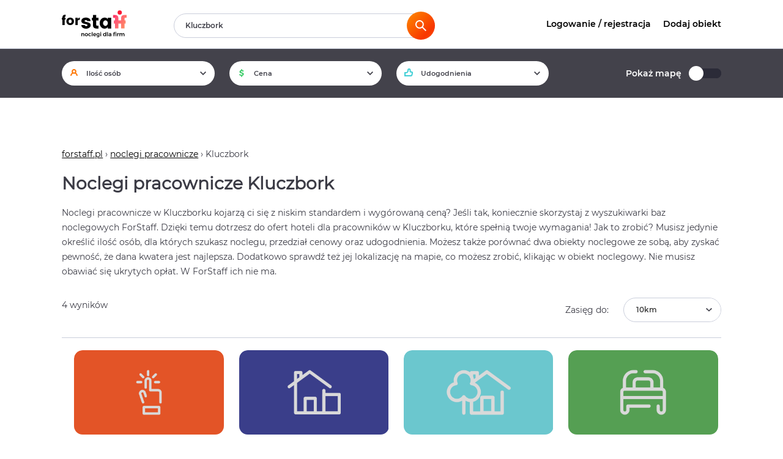

--- FILE ---
content_type: text/html; charset=UTF-8
request_url: https://forstaff.pl/noclegi-pracownicze/kluczbork
body_size: 5980
content:
<!DOCTYPE html>
<html>
<head>
    <meta http-equiv="Content-Type" content="text/html; charset=utf-8">
    <meta name="viewport" content="width=device-width, initial-scale=1">
                                

        
        
    
    
    
    
    
    
    <title>Noclegi pracownicze Kluczbork i tanie kwatery pracownicze | ForStaff</title>
        <link href="/assets/frontend/css/nouislider.min.css" rel="stylesheet" />
    <link href="/assets/frontend/css/selectric.css" rel="stylesheet" />
    <link href="/assets/frontend/css/slick.css" rel="stylesheet" />
    <link href="/assets/frontend/css/animate.css" rel="stylesheet" />
    <link href="/assets/frontend/css/style.css" rel="stylesheet" />

    <meta property="og:type" name="og:type" content="business.business">
    <meta property="og:title" name="og:title" content="Noclegi pracownicze Kluczbork i tanie kwatery pracownicze | ForStaff">
    <meta property="og:site_name" name="og:site_name" content="Forstaff.pl">
    <meta property="og:url" name="og:url" content="https://forstaff.pl/noclegi-pracownicze/kluczbork">
    <meta property="og:image" name="og:image" content="https://forstaff.pl/assets/facebook.png">
    <meta property="og:description" name="og:description" content="">
<!-- Global site tag (gtag.js) - Google Analytics -->
<script async src="https://www.googletagmanager.com/gtag/js?id=G-6M04WRBTBD"></script>
<script>
  window.dataLayer = window.dataLayer || [];
  function gtag(){dataLayer.push(arguments);}
  gtag('js', new Date());

  gtag('config', 'G-6M04WRBTBD');
</script>

    <!-- Google Tag Manager
    <script>(function(w,d,s,l,i){w[l]=w[l]||[];w[l].push({'gtm.start':
                new Date().getTime(),event:'gtm.js'});var f=d.getElementsByTagName(s)[0],
            j=d.createElement(s),dl=l!='dataLayer'?'&l='+l:'';j.async=true;j.src=
            'https://www.googletagmanager.com/gtm.js?id='+i+dl;f.parentNode.insertBefore(j,f);
        })(window,document,'script','dataLayer','G-6M04WRBTBD');</script>
     End Google Tag Manager -->


</head>
<body class="objects">
<!-- Google Tag Manager (noscript)
<noscript><iframe src="https://www.googletagmanager.com/ns.html?id=G-6M04WRBTBD"
                  height="0" width="0" style="display:none;visibility:hidden"></iframe></noscript>
 End Google Tag Manager (noscript) -->
    <div class="pop-up-wrapper object-added-for-comparison">
    <div class="pop-up">
        <span class="title">Obiekt dodany do porównania</span>
        <span class="description">Do porównania masz następujące miejsca:</span>
        <ul class="list-s-n chosen-accommodation">

        </ul>
        <div class="flex container-btn">
            <div class="col-50">
                <button href="javascript:void(0)" class="btn btn-gray">Zamknij</button>
            </div>
            <div class="col-50">
                <button type="submit" href="/porownanie" class="btn btn-big btn-orange-gra">Porównaj</button>
            </div>
        </div>
    </div>
</div>
<div class="container ">
    <div class="menu-header-wrapper">
    <div class="menu-header menu-search max-width flex" >
        <div class="logo">
            <a href="/" title="noclegi pracownicze forstaff.pl"><img alt="noclegi pracownicze forstaff.pl" src="/assets/frontend/images/logo_fs_claim.svg"></a>
        </div>
        <div class="hamburger">
            <span></span>
            <span></span>
            <span></span>
        </div>
                    <form id="header-form" class="search" method="post" action="/noclegi-pracownicze">
                <div class="search-content">
                    <input id="search-places" class="input" type="text" name="search[place]" placeholder="Gdzie szukasz noclegu? np. Piotrkowska, Łódź" value="Kluczbork">
                    <button id="btn-search" class="btn-search" type="submit" form="header-form"></button>
                </div>
            </form>
        
                <ul class="flex justify-f-end">
            <li >
                <a href="/logowanie">
                    <span>Logowanie / rejestracja
                                        </span>
                </a>
            </li>
            <li >
                <a href="/panel/obiekty/dodaj">
                    <span>Dodaj obiekt
                                        </span>
                </a>
            </li>
        </ul>
            </div>
</div>
    

    <div class="clearfix"></div>

    <div class="search-results-wrapper">
        <div class="search-results">
            <div class="params-list-wrapper">
    <div class="params-list max-width pos-re">
        <div class="params-list-rwd">
            <div class="flex">
                <div class="col-50">
                    <div class="filter-wrapper pos-re">
                        <span>Filtruj</span>
                    </div>
                </div>
                <div class="col-50">
                    <div class="sort-wrapper pos-re">
                        <span>Sortuj</span>
                    </div>
                </div>
            </div>
        </div>

        <div class="flex">
            <form class="flex col-75" method="post" action="/noclegi-pracownicze">
                <div class="col-33 custom-select how-many-peoples">
                    <span>Ilość osób</span>
                    <div class="content-select">
                        <div class="flex">
                            <div class="col-100">
                                <input value="" type="number" name="search[people_count]" class="input" placeholder="np.8">
                            </div>
                            <div>
                                <span class="icon-change-value minus"></span>
                            </div>
                            <div>
                                <span class="icon-change-value plus"></span>
                            </div>
                        </div>
                        <span class="field-errors"></span>
                        <input type="submit" href="javascript:void(0)" class="btn btn-big btn-orange-gra" value="Wybierz">
                    </div>
                </div>
                <div class="col-33 custom-select price">
                    <span>Cena</span>
                    <div class="content-select">
                        <div id="slider"></div>
                        <div class="inputy-show-value-slider-wrapper">
                            <div class="inputy-show-value-slider flex">
                                <div class="col-50 flex">
                                    <input id="slider-snap-value-lower" class="first-value input" type="number" name="search[price_from]" value="0">
                                    <span class="symbol-zl">zł</span>
                                </div>
                                <div class="horizontal-line"></div>
                                <div class="col-50 flex">
                                    <input id="slider-snap-value-upper" class="second-value input" type="number" name="search[price_to]" value="0">
                                    <span class="symbol-zl">zł</span>
                                </div>
                            </div>
                        </div>
                        <span class="field-errors"></span>
                        <button type="submit" href="javascript:void(0)" class="btn btn-big btn-orange-gra">Wybierz</button>
                    </div>
                </div>



                <div class="col-33 custom-select icon-amenities">
                    <span>Udogodnienia</span>
                    <div class="content-select">
                        <ul class="list-s-n">
                                                        <li>
                                                                                                <input type="checkbox" id="amenity-18" name="search[amenity][18]" class="checkbox" value="1" >
                                <label for="amenity-18">kuchenka mikrofalowa</label>
                            </li>
                                                        <li>
                                                                                                <input type="checkbox" id="amenity-17" name="search[amenity][17]" class="checkbox" value="1" >
                                <label for="amenity-17">wc w pokoju</label>
                            </li>
                                                        <li>
                                                                                                <input type="checkbox" id="amenity-16" name="search[amenity][16]" class="checkbox" value="1" >
                                <label for="amenity-16">łazienka w pokoju</label>
                            </li>
                                                        <li>
                                                                                                <input type="checkbox" id="amenity-15" name="search[amenity][15]" class="checkbox" value="1" >
                                <label for="amenity-15">telewizor w pokoju</label>
                            </li>
                                                        <li>
                                                                                                <input type="checkbox" id="amenity-14" name="search[amenity][14]" class="checkbox" value="1" >
                                <label for="amenity-14">piekarnik</label>
                            </li>
                                                        <li>
                                                                                                <input type="checkbox" id="amenity-13" name="search[amenity][13]" class="checkbox" value="1" >
                                <label for="amenity-13">łazienka wspólna</label>
                            </li>
                                                        <li>
                                                                                                <input type="checkbox" id="amenity-12" name="search[amenity][12]" class="checkbox" value="1" >
                                <label for="amenity-12">aneks kuchenny</label>
                            </li>
                                                        <li>
                                                                                                <input type="checkbox" id="amenity-11" name="search[amenity][11]" class="checkbox" value="1" >
                                <label for="amenity-11">lodówka</label>
                            </li>
                                                        <li>
                                                                                                <input type="checkbox" id="amenity-10" name="search[amenity][10]" class="checkbox" value="1" >
                                <label for="amenity-10">pralka</label>
                            </li>
                                                        <li>
                                                                                                <input type="checkbox" id="amenity-9" name="search[amenity][9]" class="checkbox" value="1" >
                                <label for="amenity-9">parking ciężarowe</label>
                            </li>
                                                        <li>
                                                                                                <input type="checkbox" id="amenity-8" name="search[amenity][8]" class="checkbox" value="1" >
                                <label for="amenity-8">balkon/taras</label>
                            </li>
                                                        <li>
                                                                                                <input type="checkbox" id="amenity-7" name="search[amenity][7]" class="checkbox" value="1" >
                                <label for="amenity-7">zamrażarka</label>
                            </li>
                                                        <li>
                                                                                                <input type="checkbox" id="amenity-6" name="search[amenity][6]" class="checkbox" value="1" >
                                <label for="amenity-6">czajnik elektryczny</label>
                            </li>
                                                        <li>
                                                                                                <input type="checkbox" id="amenity-5" name="search[amenity][5]" class="checkbox" value="1" >
                                <label for="amenity-5">restauracja</label>
                            </li>
                                                        <li>
                                                                                                <input type="checkbox" id="amenity-4" name="search[amenity][4]" class="checkbox" value="1" >
                                <label for="amenity-4">wc wspolne</label>
                            </li>
                                                        <li>
                                                                                                <input type="checkbox" id="amenity-3" name="search[amenity][3]" class="checkbox" value="1" >
                                <label for="amenity-3">parking</label>
                            </li>
                                                        <li>
                                                                                                <input type="checkbox" id="amenity-2" name="search[amenity][2]" class="checkbox" value="1" >
                                <label for="amenity-2">miejsce dla palących</label>
                            </li>
                                                        <li>
                                                                                                <input type="checkbox" id="amenity-1" name="search[amenity][1]" class="checkbox" value="1" >
                                <label for="amenity-1">wi-fi</label>
                            </li>
                            
                        </ul>
                        <span class="field-errors"></span>
                        <button type="submit" href="javascript:void(0)" class="btn btn-big btn-orange-gra">Wybierz</button>
                    </div>
                </div>
                <div class="col-33">
                    <button type="submit" href="javascript:void(0)" class="btn btn-big btn-orange-gra">Pokaż wyniki</button>
                </div>
            </form>
            <div class="col-25 show-map margin-t-b-a">
                <div class="flex">
                    <span>Pokaż mapę</span>
                    <div class="checkbox-toggle">
                        <div class="inner">
                            <div class="toggle"></div>
                        </div>
                    </div>
                </div>
            </div>
        </div>
    </div>
</div>
            <div class="result-search-wrapper">
                <div class="flex max-width">
                    <div class="result-search col-100">

                        
                                                    <div class="city-description">
                                <a href="/">forstaff.pl</a> &rsaquo; <a href="/noclegi-pracownicze">noclegi pracownicze</a> &rsaquo; Kluczbork<br/><br/>
                                <h1>Noclegi pracownicze Kluczbork</h1>
                                <br>
                                                                <p>
                                    Noclegi pracownicze w Kluczborku kojarzą ci się z niskim standardem i wygórowaną ceną? Jeśli tak, koniecznie skorzystaj z wyszukiwarki baz noclegowych ForStaff. Dzięki temu dotrzesz do ofert hoteli dla pracowników w Kluczborku, które spełnią twoje wymagania! Jak to zrobić? Musisz jedynie określić ilość osób, dla których szukasz noclegu, przedział cenowy oraz udogodnienia. Możesz także porównać dwa obiekty noclegowe ze sobą, aby zyskać pewność, że dana kwatera jest najlepsza. Dodatkowo sprawdź też jej lokalizację na mapie, co możesz zrobić, klikając w obiekt noclegowy. Nie musisz obawiać się ukrytych opłat. W ForStaff ich nie ma.
                                </p>
                                                            </div>
                        
                        <div class="tags-search-container">
                            <form method="post" action="/noclegi-pracownicze">
                                <div class="flex">
                                    
                                </div>
                            </form>
                        </div>

                        <div class="flex space-b">
                            <div class="col-75">
                                                                <p class="description">4 wyników</p>
                            </div>
                            
                            <div class="change-range-btn-wrapper">
                                <form method="post" action="/noclegi-pracownicze">
                                    <div class="change-range col-25 flex">
                                        <span class="range">Zasięg do:</span>
                                        <select name="search[range]">
                                                                                        <option value="1" >1km</option>
                                                                                        <option value="2" >2km</option>
                                                                                        <option value="5" >5km</option>
                                                                                        <option value="10" selected="selected">10km</option>
                                                                                        <option value="20" >20km</option>
                                                                                        <option value="50" >50km</option>
                                                                                        <option value="100" >100km</option>
                                                                                    </select>
                                    </div>
                                    <button type="submit" href="javascript:void(0)" class="btn btn-big btn-orange-gra">Pokaż
                                        wyniki
                                    </button>
                                </form>
                            </div>

                        </div>
                                                







<ul class="flex list-s-n list-staff-accommodation col-100 os-animation" data-os-animation-delay="0.2s" data-os-animation="fadeInUp">
            
            <li data-id="9337" class="col-25 pos-re" >
    <a href="/noclegi-pracownicze/chocianowice-15/9337-gospodarstwo-agroturystyczne-pod-orzechem">
        <div class="slider-picture-accommodation pos-re">
                        <ul class="slick-result-search">
                                    <li>
                        <div data-src="https://forstaff.pl/media/cache/object_image/assets/frontend/images/placeholder2.png"  class="bg-image lazy"></div>
                    </li>
                            </ul>
          <!--    -->
        </div>
        <span class="name-accommodation title-tooltip">Gospodarstwo Agroturystyczne &quot;Pod Orzechem&quot;</span>
                <ul class="info-box">
                            <li class="price">od <b>20 <span class="zl-b">zł</span></b> / os</li>
                                        <li class="people">liczba osób: 13</li>
            

        </ul>
    </a>
</li>


                            <li data-id="10271" class="col-25 pos-re" >
    <a href="/noclegi-pracownicze/kluczbork/10271-pokoje-dla-firm-kwatery">
        <div class="slider-picture-accommodation pos-re">
                        <ul class="slick-result-search">
                                    <li>
                        <div data-src="https://forstaff.pl/media/cache/object_image/assets/frontend/images/placeholder8.png"  class="bg-image lazy"></div>
                    </li>
                            </ul>
          <!--    -->
        </div>
        <span class="name-accommodation title-tooltip">Pokoje dla Firm, Kwatery</span>
                <ul class="info-box">
                            <li class="price">od <b>20 <span class="zl-b">zł</span></b> / os</li>
                                        <li class="people">liczba osób: 26</li>
            

        </ul>
    </a>
</li>


                            <li data-id="11166" class="col-25 pos-re" >
    <a href="/noclegi-pracownicze/kluczbork/11166-tanie-spanie-pokoje-mieszkania-kwatery-dla-firm">
        <div class="slider-picture-accommodation pos-re">
                        <ul class="slick-result-search">
                                    <li>
                        <div data-src="https://forstaff.pl/media/cache/object_image/assets/frontend/images/placeholder7.png"  class="bg-image lazy"></div>
                    </li>
                            </ul>
          <!--    -->
        </div>
        <span class="name-accommodation title-tooltip">TANIE SPANIE Pokoje Mieszkania Kwatery dla Firm</span>
                <ul class="info-box">
                            <li class="price">od <b>30 <span class="zl-b">zł</span></b> / os</li>
                                        <li class="people">liczba osób: 48</li>
            

        </ul>
    </a>
</li>


                            <li data-id="11016" class="col-25 pos-re" >
    <a href="/noclegi-pracownicze/kluczbork/11016-pokoje-goscinne-ligota">
        <div class="slider-picture-accommodation pos-re">
                        <ul class="slick-result-search">
                                    <li>
                        <div data-src="https://forstaff.pl/media/cache/object_image/assets/frontend/images/placeholder1.png"  class="bg-image lazy"></div>
                    </li>
                            </ul>
          <!--    -->
        </div>
        <span class="name-accommodation title-tooltip">Pokoje Gościnne Ligota</span>
                <ul class="info-box">
                            <li class="price">od <b>22 <span class="zl-b">zł</span></b> / os</li>
                                        <li class="people">liczba osób: 12</li>
            

        </ul>
    </a>
</li>


                    </ul>






                                                                        <div class="flex space-b">
                            <div class="col-100 additional-cities">
                                Sprawdź noclegi pracownicze w innych miastach:
                                                                                                                                                                                                                                                                                                                                                                                                                                                                                                                                                                                                                                                                                                                                                                                                                                                                                                                                                                                                                                                                                                                                                                                                                                                                            <a title="kwatery pracownicze brzeg" href="/noclegi-pracownicze/brzeg">Brzeg</a>
                                                                                                                                                                                                                                                                                                                                                                                                                                                                                                                                                                                                                                                                                                                                                                                                                                                                                                                                                                                                                                                                                                                                                                                                                                                                                                                                                                                                                                                                                                                                                                                                                                                                                                                                                                                                                                                                                                                                                                                                                                                                                                                                                                                                                                                                                                                                                                                                                                                                                                                                                                                                                                                                                                                                                                                                                                                                                                                                                                                                                                                                                                                                                                                                                                                                                                                                                                            , <a title="kwatery pracownicze kędzierzyn-koźle" href="/noclegi-pracownicze/kedzierzyn-kozle">Kędzierzyn-Koźle</a>
                                                                                                                                                                                                                                                                                                                                                                                                                                                                                                                                                                                                                                                                                                                                                                                                                                                                                                                                                                                                                                                                                                                                                                                                                                                                                                                                                                                                                                                                                                                                                                                                                                                                                                                                                                                                                                                                                                                                                                                                                                                                                                                                                                                                                                                                                                                                                                                                                                                                                                                                                                                                                                                                                                                                                                                                                                                                                                                                                                                                                                                                                                                                                                                                                                                                                                                                                                                                                                                                                                                    , <a title="kwatery pracownicze nysa" href="/noclegi-pracownicze/nysa">Nysa</a>
                                                                                                                                                                                                                                                                                                                                                                                                                                                                                                                                            , <a title="kwatery pracownicze opole" href="/noclegi-pracownicze/opole">Opole</a>
                                                                                                                                                                                                                                                                                                                                                                                                                                                                                                                                                                                                                                                                                                                                                                                                                                                                                                                                                                                                                                                                                                                                                                                                                                                                                                                                                                                                                                                                                                                                    , <a title="kwatery pracownicze prudnik" href="/noclegi-pracownicze/prudnik">Prudnik</a>
                                                                                                                                                                                                                                                                                                                                                                                                                                                                                                                                                                                                                                                                                                                                                                                                                                                                                                                                                                                                                                                                                                                                                                                                                                                                                                                                                                                                                                                                                                                                                                                                                                                                                                                                                                                                                                                                                                                                                                                                                                                                                                                                                                                                                                                                                                                                                                                                                                                                                                                                                                                                                                                                                                                                                                                                                                                                                                                                                                                                                                                                                                                                                                                                                                                                                                                                                                                                                                                                                                                                                                                                                                                                                                                                                                                                                                                                                                                                                                                                                                                                                                                                                                                                                                                                                                                                                                                                                                                                                                                                                                                                                                                                                                                                                                                                                                                                                                                                                                                                                                                                                                                                                                                                                                                                                                                                                                                                                                                                                                                                                                                                                                                                                                                                                                                                                                                                            </div>
                        </div>
                                            </div>
                    <div class="map-wrapper">
                        <div id="map" class="map-search-results"></div>
                    </div>

                    <div class="ads-wrapper ads-on-map">
                        <div class="ads">

                        </div>
                    </div>
                </div>
            </div>
        </div>
    </div>

    <div class="footer-wrapper">
    <div class="footer max-width">
        <div class="flex content">
            <div class="col-50">
                <div class="logo">
                    <img src="/assets/frontend/images/logo_fs_white.svg">
                </div>
            </div>
            <div class="col-50 mar-bot-0">
                <ul class="menu-footer space-b flex">
                    <li><a title="Regulamin serwisu" href="/regulamin">Regulamin</a></li>
                    <li><a href="/polityka-prywatnosci">Polityka Prywatności</a></li>
                    <li><a href="/kontakt">Kontakt</a></li>
                    <li><a href="/cennik">Cennik</a></li>

                </ul>
            </div>
        </div>
        <div class="flex content">
            <div class="col-25 mar-bot-0 all-right-wrapper">
          <span class="all-right">
            @Forstaff. Wszelkie prawa zastrzeżone.
          </span>
            </div>
            <div class="col-75">
                <p class="description">
                    
                </p>
            </div>
        </div>
    </div>
</div>

</div>
<script src="/assets/frontend/js/jquery.min.js"></script>
<script src="/assets/frontend/js/nouislider.js"></script>
<script src="/assets/frontend/js/jquery.waypoints.min.js"></script>
<script src="https://maps.googleapis.com/maps/api/js?key=AIzaSyBM3YXAyVpup4s5zifCiuwz4SaVhVT8DrY&libraries=places,geometry,drawing&callback=initMap" defer></script>
<script src="/assets/frontend/js/ads.js"></script>
<script src="/assets/frontend/js/map.js"></script>
<script src="/assets/frontend/js/slick.js"></script>
<script src="/assets/frontend/js/jquery.selectric.min.js"></script>
<script src="/assets/frontend/js/tooltip.js"></script>
<script src="/assets/frontend/js/order.js"></script>
<script src="/assets/frontend/js/jquery.lazy.js"></script>
<script src="/assets/frontend/js/jquery.lazy.plugins.js"></script>
<script src="/assets/frontend/js/script.js"></script>


    <script>
        $('.change-range select').on('change', function () {
            $(this).closest('form').submit();
        });
    </script>
    <script>
        //uiSlider
        var slider = document.getElementById('slider');

        if(slider){
            function mySlider(){
                var startValue = 0;
                var endValue = 100;
                var minValue = 0;
                var maxValue = 100;

                function uiSlider(){
                    noUiSlider.create(slider, {
                        start: [startValue, endValue],
                        connect: true,
                        range: {
                            'min': minValue,
                            'max': maxValue
                        }
                    });
                }
                uiSlider();

                var snapValues = [
                    document.getElementById('slider-snap-value-lower'),
                    document.getElementById('slider-snap-value-upper')
                ];
                slider.noUiSlider.on('update', function (values, handle) {
                    snapValues[handle].value = Math.round(values[handle]);
                });

                function setSliderHandle(i, value){
                    var r = [null, null];
                    r[i] = value;
                    slider.noUiSlider.set(r);
                }

                snapValues.forEach(function(input, handle){
                    input.addEventListener('change',function(){
                        setSliderHandle(handle,this.value);
                    });
                });

                var customSelectPrice = document.querySelector('.custom-select .price');
                if(customSelectPrice){
                    customSelectPrice.addEventListener('click', function(){
                        snapValues.forEach(function(input, handle){
                            input.addEventListener('load',function(){
                                setSliderHandle(handle,this.value);
                            });
                        });
                    });
                }
            }
            mySlider();
        }
    </script>

    <script>

        function loadBuildings(map) {

            coords={ lat: [], lng: [] };
            dimensions=map.getBounds();
            coords['lng'][0]=dimensions.getNorthEast().lng();
            coords['lng'][1]=dimensions.getSouthWest().lng();
            coords['lat'][0]=dimensions.getNorthEast().lat();
            coords['lat'][1]=dimensions.getSouthWest().lat();

            var url = '/noclegi-pracownicze/zaladuj-liste';

            $.ajax(
            {
                type: "POST",
                url: url,
                data: { dimensions : coords},
                success: function(data)
                {
                    $('.slick-result-search').slick('unslick');
                    $('.list-staff-accommodation').html(data);

                    const arrowPrev = $('.arrow-slick.next');
                    const arrowNext = $('.arrow-slick.prev');
                    $('.slick-result-search').slick({
                        // infinite: false,
                        slidesToShow: 1,
                        slidesToScroll: 1,
                        prevArrow: arrowPrev,
                        nextArrow: arrowNext,
                    });

                                            var center = {lat: 50.97235, lng: 18.2180699};
                    
                    calculateDistance(map, locationsArray2, center);

                },
                error: function(data) { console.log('Error'); }
            });
        };
    </script>

    <script>

        var locationsArray = [
                        [
                '<div class="tooltip-map-wrapper"><div class="tooltip-map"><span class="name-accommodation">Gospodarstwo Agroturystyczne &quot;Pod Orzechem&quot;</span><ul><li class="price">od <b> 20 <span class="zl-b">zł</span></b> / os</li><li class="room"> pokoi / 13 os.</li><li class="opening-hours"></li><li class="place">ul.  </br> Chocianowice 15</li></ul><a  href="/noclegi-pracownicze/chocianowice-15/9337-gospodarstwo-agroturystyczne-pod-orzechem" target="_blank" class="btn-big btn-orange-gra">Pokaż obiekt</a></div></div></div>',
                50.93928930000,
                18.27785690000,
                9337,
                ,
                'icon1'
            ],
                        [
                '<div class="tooltip-map-wrapper"><div class="tooltip-map"><span class="name-accommodation">Pokoje dla Firm, Kwatery</span><ul><li class="price">od <b> 20 <span class="zl-b">zł</span></b> / os</li><li class="room"> pokoi / 26 os.</li><li class="opening-hours"></li><li class="place">ul.  </br>  Kluczbork</li></ul><a  href="/noclegi-pracownicze/kluczbork/10271-pokoje-dla-firm-kwatery" target="_blank" class="btn-big btn-orange-gra">Pokaż obiekt</a></div></div></div>',
                50.97235000000,
                18.21806990000,
                10271,
                ,
                'icon1'
            ],
                        [
                '<div class="tooltip-map-wrapper"><div class="tooltip-map"><span class="name-accommodation">TANIE SPANIE Pokoje Mieszkania Kwatery dla Firm</span><ul><li class="price">od <b> 30 <span class="zl-b">zł</span></b> / os</li><li class="room"> pokoi / 48 os.</li><li class="opening-hours"></li><li class="place">ul.  </br>  Kluczbork</li></ul><a  href="/noclegi-pracownicze/kluczbork/11166-tanie-spanie-pokoje-mieszkania-kwatery-dla-firm" target="_blank" class="btn-big btn-orange-gra">Pokaż obiekt</a></div></div></div>',
                50.97235000000,
                18.21806990000,
                11166,
                ,
                'icon1'
            ],
                        [
                '<div class="tooltip-map-wrapper"><div class="tooltip-map"><span class="name-accommodation">Pokoje Gościnne Ligota</span><ul><li class="price">od <b> 22 <span class="zl-b">zł</span></b> / os</li><li class="room"> pokoi / 12 os.</li><li class="opening-hours"></li><li class="place">ul.  </br>  Kluczbork</li></ul><a  href="/noclegi-pracownicze/kluczbork/11016-pokoje-goscinne-ligota" target="_blank" class="btn-big btn-orange-gra">Pokaż obiekt</a></div></div></div>',
                50.97235000000,
                18.21806990000,
                11016,
                ,
                'icon1'
            ],
                    ];

        function initMap() {

            var mapEl = document.getElementById('map');

            var map = new google.maps.Map(mapEl, {
                                    zoom: 12,
                    center: {lat: 50.97235, lng: 18.2180699},
                
                styles: styles,
            });

            $('#map').find("div").css('height','calc(100% - 132px)');


            $('.search-here-button').prependTo(mapEl);
            setMarkers(map, locationsArray)



            $('.search-here-button').click(function () {
               loadBuildings(map);
            });
        }
        window.initMap = initMap;
    </script>


<script type="text/javascript">
    document.addEventListener("DOMContentLoaded", function() {
        setTimeout(function() {
            //var searchBox = new google.maps.places.SearchBox(document.getElementById('search-places'));
            //var searchBoxSecond = new google.maps.places.SearchBox(document.getElementById('search-places-second'));


            var input = document.getElementById('search-places');
            var input2 = document.getElementById('search-places-second');
            var options = {
                types: ['geocode'],
                componentRestrictions: {country: 'pl'}
            };

            autocomplete = new google.maps.places.Autocomplete(input, options);
            autocomplete = new google.maps.places.Autocomplete(input2, options);


            //google.maps.event.addListener(searchBox,'places_changed');
            //google.maps.event.addListener(searchBoxSecond,'places_changed');
        }, 0);

    });

    // google.maps.event.addListener(searchBox,'places_changed', searchPlaces);
</script>

</body>
</html>


--- FILE ---
content_type: text/html; charset=utf-8
request_url: https://www.google.com/recaptcha/api2/aframe
body_size: 265
content:
<!DOCTYPE HTML><html><head><meta http-equiv="content-type" content="text/html; charset=UTF-8"></head><body><script nonce="cc7VlB1VhMECCF-SunCenA">/** Anti-fraud and anti-abuse applications only. See google.com/recaptcha */ try{var clients={'sodar':'https://pagead2.googlesyndication.com/pagead/sodar?'};window.addEventListener("message",function(a){try{if(a.source===window.parent){var b=JSON.parse(a.data);var c=clients[b['id']];if(c){var d=document.createElement('img');d.src=c+b['params']+'&rc='+(localStorage.getItem("rc::a")?sessionStorage.getItem("rc::b"):"");window.document.body.appendChild(d);sessionStorage.setItem("rc::e",parseInt(sessionStorage.getItem("rc::e")||0)+1);localStorage.setItem("rc::h",'1768832154054');}}}catch(b){}});window.parent.postMessage("_grecaptcha_ready", "*");}catch(b){}</script></body></html>

--- FILE ---
content_type: text/css
request_url: https://forstaff.pl/assets/frontend/css/animate.css
body_size: 2290
content:
@charset "UTF-8";.os-animation{opacity:0;}
.os-animation.animated{opacity:1;}
.os-animation.animated.done{animation-name:unset !important;}
.animated{animation-duration:1s;animation-fill-mode:both;}
.animated.infinite{animation-iteration-count:infinite;}
.animated.hinge{animation-duration:2s;}
.animated.flipOutX,
.animated.flipOutY,
.animated.bounceIn,
.animated.bounceOut{animation-duration:.75s;}
@keyframes bounce{from, 20%, 53%, 80%, to{animation-timing-function:cubic-bezier(0.215, 0.610, 0.355, 1.000);transform:translate3d(0,0,0);}
    40%, 43%{animation-timing-function:cubic-bezier(0.755, 0.050, 0.855, 0.060);transform:translate3d(0, -30px, 0);}
    70%{animation-timing-function:cubic-bezier(0.755, 0.050, 0.855, 0.060);transform:translate3d(0, -15px, 0);}
    90%{transform:translate3d(0,-4px,0);}
}
.bounce{animation-name:bounce;transform-origin:center bottom;}
@keyframes flash{from, 50%, to{opacity:1;}
    25%, 75%{opacity:0;}
}
.flash{animation-name:flash;}
@keyframes pulse{from{transform:scale3d(1, 1, 1);}
    50%{transform:scale3d(1.05, 1.05, 1.05);}
    to{transform:scale3d(1, 1, 1);}
}
.pulse{animation-name:pulse;}
@keyframes rubberBand{from{transform:scale3d(1, 1, 1);}
    30%{transform:scale3d(1.25, 0.75, 1);}
    40%{transform:scale3d(0.75, 1.25, 1);}
    50%{transform:scale3d(1.15, 0.85, 1);}
    65%{transform:scale3d(.95, 1.05, 1);}
    75%{transform:scale3d(1.05, .95, 1);}
    to{transform:scale3d(1, 1, 1);}
}
.rubberBand{animation-name:rubberBand;}
@keyframes shake{from, to{transform:translate3d(0, 0, 0);}
    10%, 30%, 50%, 70%, 90%{transform:translate3d(-10px, 0, 0);}
    20%, 40%, 60%, 80%{transform:translate3d(10px, 0, 0);}
}
.shake{animation-name:shake;}
@keyframes headShake{0%{transform:translateX(0);}
    6.5%{transform:translateX(-6px) rotateY(-9deg);}
    18.5%{transform:translateX(5px) rotateY(7deg);}
    31.5%{transform:translateX(-3px) rotateY(-5deg);}
    43.5%{transform:translateX(2px) rotateY(3deg);}
    50%{transform:translateX(0);}
}
.headShake{animation-timing-function:ease-in-out;animation-name:headShake;}
@keyframes swing{20%{transform:rotate3d(0, 0, 1, 15deg);}
    40%{transform:rotate3d(0, 0, 1, -10deg);}
    60%{transform:rotate3d(0, 0, 1, 5deg);}
    80%{transform:rotate3d(0, 0, 1, -5deg);}
    to{transform:rotate3d(0, 0, 1, 0deg);}
}
.swing{transform-origin:top center;animation-name:swing;}
@keyframes tada{from{transform:scale3d(1, 1, 1);}
    10%, 20%{transform:scale3d(.9, .9, .9) rotate3d(0, 0, 1, -3deg);}
    30%, 50%, 70%, 90%{transform:scale3d(1.1, 1.1, 1.1) rotate3d(0, 0, 1, 3deg);}
    40%, 60%, 80%{transform:scale3d(1.1, 1.1, 1.1) rotate3d(0, 0, 1, -3deg);}
    to{transform:scale3d(1, 1, 1);}
}
.tada{animation-name:tada;}
@keyframes wobble{from{transform:none;}
    15%{transform:translate3d(-25%, 0, 0) rotate3d(0, 0, 1, -5deg);}
    30%{transform:translate3d(20%, 0, 0) rotate3d(0, 0, 1, 3deg);}
    45%{transform:translate3d(-15%, 0, 0) rotate3d(0, 0, 1, -3deg);}
    60%{transform:translate3d(10%, 0, 0) rotate3d(0, 0, 1, 2deg);}
    75%{transform:translate3d(-5%, 0, 0) rotate3d(0, 0, 1, -1deg);}
    to{transform:none;}
}
.wobble{animation-name:wobble;}
@keyframes jello{from, 11.1%, to{transform:none;}
    22.2%{transform:skewX(-12.5deg) skewY(-12.5deg);}
    33.3%{transform:skewX(6.25deg) skewY(6.25deg);}
    44.4%{transform:skewX(-3.125deg) skewY(-3.125deg);}
    55.5%{transform:skewX(1.5625deg) skewY(1.5625deg);}
    66.6%{transform:skewX(-0.78125deg) skewY(-0.78125deg);}
    77.7%{transform:skewX(0.390625deg) skewY(0.390625deg);}
    88.8%{transform:skewX(-0.1953125deg) skewY(-0.1953125deg);}
}
.jello{animation-name:jello;transform-origin:center;}
@keyframes bounceIn{from, 20%, 40%, 60%, 80%, to{animation-timing-function:cubic-bezier(0.215, 0.610, 0.355, 1.000);}
    0%{opacity:0;transform:scale3d(.3, .3, .3);}
    20%{transform:scale3d(1.1, 1.1, 1.1);}
    40%{transform:scale3d(.9, .9, .9);}
    60%{opacity:1;transform:scale3d(1.03, 1.03, 1.03);}
    80%{transform:scale3d(.97, .97, .97);}
    to{opacity:1;transform:scale3d(1, 1, 1);}
}
.bounceIn{animation-name:bounceIn;}
@keyframes bounceInDown{from, 60%, 75%, 90%, to{animation-timing-function:cubic-bezier(0.215, 0.610, 0.355, 1.000);}
    0%{opacity:0;transform:translate3d(0, -3000px, 0);}
    60%{opacity:1;transform:translate3d(0, 25px, 0);}
    75%{transform:translate3d(0, -10px, 0);}
    90%{transform:translate3d(0, 5px, 0);}
    to{transform:none;}
}
.bounceInDown{animation-name:bounceInDown;}
@keyframes bounceInLeft{from, 60%, 75%, 90%, to{animation-timing-function:cubic-bezier(0.215, 0.610, 0.355, 1.000);}
    0%{opacity:0;transform:translate3d(-3000px, 0, 0);}
    60%{opacity:1;transform:translate3d(25px, 0, 0);}
    75%{transform:translate3d(-10px, 0, 0);}
    90%{transform:translate3d(5px, 0, 0);}
    to{transform:none;}
}
.bounceInLeft{animation-name:bounceInLeft;}
@keyframes bounceInRight{from, 60%, 75%, 90%, to{animation-timing-function:cubic-bezier(0.215, 0.610, 0.355, 1.000);}
    from{opacity:0;transform:translate3d(3000px, 0, 0);}
    60%{opacity:1;transform:translate3d(-25px, 0, 0);}
    75%{transform:translate3d(10px, 0, 0);}
    90%{transform:translate3d(-5px, 0, 0);}
    to{transform:none;}
}
.bounceInRight{animation-name:bounceInRight;}
@keyframes bounceInUp{from, 60%, 75%, 90%, to{animation-timing-function:cubic-bezier(0.215, 0.610, 0.355, 1.000);}
    from{opacity:0;transform:translate3d(0, 3000px, 0);}
    60%{opacity:1;transform:translate3d(0, -20px, 0);}
    75%{transform:translate3d(0, 10px, 0);}
    90%{transform:translate3d(0, -5px, 0);}
    to{transform:translate3d(0, 0, 0);}
}
.bounceInUp{animation-name:bounceInUp;}
@keyframes bounceOut{20%{transform:scale3d(.9, .9, .9);}
    50%, 55%{opacity:1;transform:scale3d(1.1, 1.1, 1.1);}
    to{opacity:0;transform:scale3d(.3, .3, .3);}
}
.bounceOut{animation-name:bounceOut;}
@keyframes bounceOutDown{20%{transform:translate3d(0, 10px, 0);}
    40%, 45%{opacity:1;transform:translate3d(0, -20px, 0);}
    to{opacity:0;transform:translate3d(0, 2000px, 0);}
}
.bounceOutDown{animation-name:bounceOutDown;}
@keyframes bounceOutLeft{20%{opacity:1;transform:translate3d(20px, 0, 0);}
    to{opacity:0;transform:translate3d(-2000px, 0, 0);}
}
.bounceOutLeft{animation-name:bounceOutLeft;}
@keyframes bounceOutRight{20%{opacity:1;transform:translate3d(-20px, 0, 0);}
    to{opacity:0;transform:translate3d(2000px, 0, 0);}
}
.bounceOutRight{animation-name:bounceOutRight;}
@keyframes bounceOutUp{20%{transform:translate3d(0, -10px, 0);}
    40%, 45%{opacity:1;transform:translate3d(0, 20px, 0);}
    to{opacity:0;transform:translate3d(0, -2000px, 0);}
}
.bounceOutUp{animation-name:bounceOutUp;}
@keyframes fadeIn{from{opacity:0;}
    to{opacity:1;}
}
.fadeIn{animation-name:fadeIn;}
@keyframes fadeInDown{from{opacity:0;transform:translate3d(0, -20px, 0);}
    to{opacity:1;transform:none;}
}
.fadeInDown{animation-name:fadeInDown;}
@keyframes fadeInDownBig{from{opacity:0;transform:translate3d(0, -2000px, 0);}
    to{opacity:1;transform:none;}
}
.fadeInDownBig{animation-name:fadeInDownBig;}
@keyframes fadeInLeft{from{opacity:0;transform:translate3d(-100%, 0, 0);}
    to{opacity:1;transform:none;}
}
.fadeInLeft{animation-name:fadeInLeft;}
@keyframes fadeInLeft2{from{opacity:0;transform:translate3d(-40px, 0, 0);}
    to{opacity:1;transform:none;}
}
.fadeInLeft2{animation-name:fadeInLeft2;}
@keyframes fadeInLeftBig{from{opacity:0;transform:translate3d(-2000px, 0, 0);}
    to{opacity:1;transform:none;}
}
.fadeInLeftBig{animation-name:fadeInLeftBig;}
@keyframes fadeInRight{from{opacity:0;transform:translate3d(100%, 0, 0);}
    to{opacity:1;transform:none;}
}
.fadeInRight{animation-name:fadeInRight;}
@keyframes fadeInRight2{from{opacity:0;transform:translate3d(40px, 0, 0);}
    to{opacity:1;transform:none;}
}
.fadeInRight2{animation-name:fadeInRight2;}
@keyframes fadeInRightBig{from{opacity:0;transform:translate3d(2000px, 0, 0);}
    to{opacity:1;transform:none;}
}
.fadeInRightBig{animation-name:fadeInRightBig;}
@keyframes fadeInUp{from{opacity:0;transform:translate3d(0, 20px, 0);}
    to{opacity:1;transform:none;}
}
.fadeInUp{animation-name:fadeInUp;}
@keyframes fadeInUpBig{from{opacity:0;transform:translate3d(0, 2000px, 0);}
    to{opacity:1;transform:none;}
}
.fadeInUpBig{animation-name:fadeInUpBig;}
@keyframes fadeOut{from{opacity:1;}
    to{opacity:0;}
}
.fadeOut{animation-name:fadeOut;}
@keyframes fadeOutDown{from{opacity:1;}
    to{opacity:0;transform:translate3d(0, 100%, 0);}
}
.fadeOutDown{animation-name:fadeOutDown;}
@keyframes fadeOutDownBig{from{opacity:1;}
    to{opacity:0;transform:translate3d(0, 2000px, 0);}
}
.fadeOutDownBig{animation-name:fadeOutDownBig;}
@keyframes fadeOutLeft{from{opacity:1;}
    to{opacity:0;transform:translate3d(-100%, 0, 0);}
}
.fadeOutLeft{animation-name:fadeOutLeft;}
@keyframes fadeOutLeftBig{from{opacity:1;}
    to{opacity:0;transform:translate3d(-2000px, 0, 0);}
}
.fadeOutLeftBig{animation-name:fadeOutLeftBig;}
@keyframes fadeOutRight{from{opacity:1;}
    to{opacity:0;transform:translate3d(100%, 0, 0);}
}
.fadeOutRight{animation-name:fadeOutRight;}
@keyframes fadeOutRightBig{from{opacity:1;}
    to{opacity:0;transform:translate3d(2000px, 0, 0);}
}
.fadeOutRightBig{animation-name:fadeOutRightBig;}
@keyframes fadeOutUp{from{opacity:1;}
    to{opacity:0;transform:translate3d(0, -100%, 0);}
}
.fadeOutUp{animation-name:fadeOutUp;}
@keyframes fadeOutUpBig{from{opacity:1;}
    to{opacity:0;transform:translate3d(0, -2000px, 0);}
}
.fadeOutUpBig{animation-name:fadeOutUpBig;}
@keyframes flip{from{transform:perspective(400px) rotate3d(0, 1, 0, -360deg);animation-timing-function:ease-out;}
    40%{transform:perspective(400px) translate3d(0, 0, 150px) rotate3d(0, 1, 0, -190deg);animation-timing-function:ease-out;}
    50%{transform:perspective(400px) translate3d(0, 0, 150px) rotate3d(0, 1, 0, -170deg);animation-timing-function:ease-in;}
    80%{transform:perspective(400px) scale3d(.95, .95, .95);animation-timing-function:ease-in;}
    to{transform:perspective(400px);animation-timing-function:ease-in;}
}
.animated.flip{-webkit-backface-visibility:visible;backface-visibility:visible;animation-name:flip;}
@keyframes flipInX{from{transform:perspective(400px) rotate3d(1, 0, 0, 90deg);animation-timing-function:ease-in;opacity:0;}
    40%{transform:perspective(400px) rotate3d(1, 0, 0, -20deg);animation-timing-function:ease-in;}
    60%{transform:perspective(400px) rotate3d(1, 0, 0, 10deg);opacity:1;}
    80%{transform:perspective(400px) rotate3d(1, 0, 0, -5deg);}
    to{transform:perspective(400px);}
}
.flipInX{-webkit-backface-visibility:visible !important;backface-visibility:visible !important;animation-name:flipInX;}
@keyframes flipInY{from{transform:perspective(400px) rotate3d(0, 1, 0, 90deg);animation-timing-function:ease-in;opacity:0;}
    40%{transform:perspective(400px) rotate3d(0, 1, 0, -20deg);animation-timing-function:ease-in;}
    60%{transform:perspective(400px) rotate3d(0, 1, 0, 10deg);opacity:1;}
    80%{transform:perspective(400px) rotate3d(0, 1, 0, -5deg);}
    to{transform:perspective(400px);}
}
.flipInY{-webkit-backface-visibility:visible !important;backface-visibility:visible !important;animation-name:flipInY;}
@keyframes flipOutX{from{transform:perspective(400px);}
    30%{transform:perspective(400px) rotate3d(1, 0, 0, -20deg);opacity:1;}
    to{transform:perspective(400px) rotate3d(1, 0, 0, 90deg);opacity:0;}
}
.flipOutX{animation-name:flipOutX;-webkit-backface-visibility:visible !important;backface-visibility:visible !important;}
@keyframes flipOutY{from{transform:perspective(400px);}
    30%{transform:perspective(400px) rotate3d(0, 1, 0, -15deg);opacity:1;}
    to{transform:perspective(400px) rotate3d(0, 1, 0, 90deg);opacity:0;}
}
.flipOutY{-webkit-backface-visibility:visible !important;backface-visibility:visible !important;animation-name:flipOutY;}
@keyframes lightSpeedIn{from{transform:translate3d(100%, 0, 0) skewX(-30deg);opacity:0;}
    60%{transform:skewX(20deg);opacity:1;}
    80%{transform:skewX(-5deg);opacity:1;}
    to{transform:none;opacity:1;}
}
.lightSpeedIn{animation-name:lightSpeedIn;animation-timing-function:ease-out;}
@keyframes lightSpeedOut{from{opacity:1;}
    to{transform:translate3d(100%, 0, 0) skewX(30deg);opacity:0;}
}
.lightSpeedOut{animation-name:lightSpeedOut;animation-timing-function:ease-in;}
@keyframes rotateIn{from{transform-origin:center;transform:rotate3d(0, 0, 1, -200deg);opacity:0;}
    to{transform-origin:center;transform:none;opacity:1;}
}
.rotateIn{animation-name:rotateIn;}
@keyframes rotateInDownLeft{from{transform-origin:left bottom;transform:rotate3d(0, 0, 1, -45deg);opacity:0;}
    to{transform-origin:left bottom;transform:none;opacity:1;}
}
.rotateInDownLeft{animation-name:rotateInDownLeft;}
@keyframes rotateInDownRight{from{transform-origin:right bottom;transform:rotate3d(0, 0, 1, 45deg);opacity:0;}
    to{transform-origin:right bottom;transform:none;opacity:1;}
}
.rotateInDownRight{animation-name:rotateInDownRight;}
@keyframes rotateInUpLeft{from{transform-origin:left bottom;transform:rotate3d(0, 0, 1, 45deg);opacity:0;}
    to{transform-origin:left bottom;transform:none;opacity:1;}
}
.rotateInUpLeft{animation-name:rotateInUpLeft;}
@keyframes rotateInUpRight{from{transform-origin:right bottom;transform:rotate3d(0, 0, 1, -90deg);opacity:0;}
    to{transform-origin:right bottom;transform:none;opacity:1;}
}
.rotateInUpRight{animation-name:rotateInUpRight;}
@keyframes rotateOut{from{transform-origin:center;opacity:1;}
    to{transform-origin:center;transform:rotate3d(0, 0, 1, 200deg);opacity:0;}
}
.rotateOut{animation-name:rotateOut;}
@keyframes rotateOutDownLeft{from{transform-origin:left bottom;opacity:1;}
    to{transform-origin:left bottom;transform:rotate3d(0, 0, 1, 45deg);opacity:0;}
}
.rotateOutDownLeft{animation-name:rotateOutDownLeft;}
@keyframes rotateOutDownRight{from{transform-origin:right bottom;opacity:1;}
    to{transform-origin:right bottom;transform:rotate3d(0, 0, 1, -45deg);opacity:0;}
}
.rotateOutDownRight{animation-name:rotateOutDownRight;}
@keyframes rotateOutUpLeft{from{transform-origin:left bottom;opacity:1;}
    to{transform-origin:left bottom;transform:rotate3d(0, 0, 1, -45deg);opacity:0;}
}
.rotateOutUpLeft{animation-name:rotateOutUpLeft;}
@keyframes rotateOutUpRight{from{transform-origin:right bottom;opacity:1;}
    to{transform-origin:right bottom;transform:rotate3d(0, 0, 1, 90deg);opacity:0;}
}
.rotateOutUpRight{animation-name:rotateOutUpRight;}
@keyframes hinge{0%{transform-origin:top left;animation-timing-function:ease-in-out;}
    20%, 60%{transform:rotate3d(0, 0, 1, 80deg);transform-origin:top left;animation-timing-function:ease-in-out;}
    40%, 80%{transform:rotate3d(0, 0, 1, 60deg);transform-origin:top left;animation-timing-function:ease-in-out;opacity:1;}
    to{transform:translate3d(0, 700px, 0);opacity:0;}
}
.hinge{animation-name:hinge;}
@keyframes jackInTheBox{from{opacity:0;transform:scale(0.1) rotate(30deg);transform-origin:center bottom;}
    50%{transform:rotate(-10deg);}
    70%{transform:rotate(3deg);}
    to{opacity:1;transform:scale(1);}
}
.jackInTheBox{animation-name:jackInTheBox;}
@keyframes rollIn{from{opacity:0;transform:translate3d(-100%, 0, 0) rotate3d(0, 0, 1, -120deg);}
    to{opacity:1;transform:none;}
}
.rollIn{animation-name:rollIn;}
@keyframes rollOut{from{opacity:1;}
    to{opacity:0;transform:translate3d(100%, 0, 0) rotate3d(0, 0, 1, 120deg);}
}
.rollOut{animation-name:rollOut;}
@keyframes zoomIn{from{opacity:0;transform:scale3d(.3, .3, .3);}
    50%{opacity:1;}
}
.zoomIn{animation-name:zoomIn;}
@keyframes zoomInDown{from{opacity:0;transform:scale3d(.1, .1, .1) translate3d(0, -1000px, 0);animation-timing-function:cubic-bezier(0.550, 0.055, 0.675, 0.190);}
    60%{opacity:1;transform:scale3d(.475, .475, .475) translate3d(0, 60px, 0);animation-timing-function:cubic-bezier(0.175, 0.885, 0.320, 1);}
}
.zoomInDown{animation-name:zoomInDown;}
@keyframes zoomInLeft{from{opacity:0;transform:scale3d(.1, .1, .1) translate3d(-1000px, 0, 0);animation-timing-function:cubic-bezier(0.550, 0.055, 0.675, 0.190);}
    60%{opacity:1;transform:scale3d(.475, .475, .475) translate3d(10px, 0, 0);animation-timing-function:cubic-bezier(0.175, 0.885, 0.320, 1);}
}
.zoomInLeft{animation-name:zoomInLeft;}
@keyframes zoomInRight{from{opacity:0;transform:scale3d(.1, .1, .1) translate3d(1000px, 0, 0);animation-timing-function:cubic-bezier(0.550, 0.055, 0.675, 0.190);}
    60%{opacity:1;transform:scale3d(.475, .475, .475) translate3d(-10px, 0, 0);animation-timing-function:cubic-bezier(0.175, 0.885, 0.320, 1);}
}
.zoomInRight{animation-name:zoomInRight;}
@keyframes zoomInUp{from{opacity:0;transform:scale3d(.1, .1, .1) translate3d(0, 1000px, 0);animation-timing-function:cubic-bezier(0.550, 0.055, 0.675, 0.190);}
    60%{opacity:1;transform:scale3d(.475, .475, .475) translate3d(0, -60px, 0);animation-timing-function:cubic-bezier(0.175, 0.885, 0.320, 1);}
}
.zoomInUp{animation-name:zoomInUp;}
@keyframes zoomOut{from{opacity:1;}
    50%{opacity:0;transform:scale3d(.3, .3, .3);}
    to{opacity:0;}
}
.zoomOut{animation-name:zoomOut;}
@keyframes zoomOutDown{40%{opacity:1;transform:scale3d(.475, .475, .475) translate3d(0, -60px, 0);animation-timing-function:cubic-bezier(0.550, 0.055, 0.675, 0.190);}
    to{opacity:0;transform:scale3d(.1, .1, .1) translate3d(0, 2000px, 0);transform-origin:center bottom;animation-timing-function:cubic-bezier(0.175, 0.885, 0.320, 1);}
}
.zoomOutDown{animation-name:zoomOutDown;}
@keyframes zoomOutLeft{40%{opacity:1;transform:scale3d(.475, .475, .475) translate3d(42px, 0, 0);}
    to{opacity:0;transform:scale(.1) translate3d(-2000px, 0, 0);transform-origin:left center;}
}
.zoomOutLeft{animation-name:zoomOutLeft;}
@keyframes zoomOutRight{40%{opacity:1;transform:scale3d(.475, .475, .475) translate3d(-42px, 0, 0);}
    to{opacity:0;transform:scale(.1) translate3d(2000px, 0, 0);transform-origin:right center;}
}
.zoomOutRight{animation-name:zoomOutRight;}
@keyframes zoomOutUp{40%{opacity:1;transform:scale3d(.475, .475, .475) translate3d(0, 60px, 0);animation-timing-function:cubic-bezier(0.550, 0.055, 0.675, 0.190);}
    to{opacity:0;transform:scale3d(.1, .1, .1) translate3d(0, -2000px, 0);transform-origin:center bottom;animation-timing-function:cubic-bezier(0.175, 0.885, 0.320, 1);}
}
.zoomOutUp{animation-name:zoomOutUp;}
@keyframes slideInDown{from{transform:translate3d(0, -100%, 0);visibility:visible;}
    to{transform:translate3d(0, 0, 0);}
}
.slideInDown{animation-name:slideInDown;}
@keyframes slideInLeft{from{transform:translate3d(-100%, 0, 0);visibility:visible;}
    to{transform:translate3d(0, 0, 0);}
}
.slideInLeft{animation-name:slideInLeft;}
@keyframes slideInRight{from{transform:translate3d(100%, 0, 0);visibility:visible;}
    to{transform:translate3d(0, 0, 0);}
}
.slideInRight{animation-name:slideInRight;}
@keyframes slideInUp{from{transform:translate3d(0, 100%, 0);visibility:visible;}
    to{transform:translate3d(0, 0, 0);}
}
.slideInUp{animation-name:slideInUp;}
@keyframes slideOutDown{from{transform:translate3d(0, 0, 0);}
    to{visibility:hidden;transform:translate3d(0, 100%, 0);}
}
.slideOutDown{animation-name:slideOutDown;}
@keyframes slideOutLeft{from{transform:translate3d(0, 0, 0);}
    to{visibility:hidden;transform:translate3d(-100%, 0, 0);}
}
.slideOutLeft{animation-name:slideOutLeft;}
@keyframes slideOutRight{from{transform:translate3d(0, 0, 0);}
    to{visibility:hidden;transform:translate3d(100%, 0, 0);}
}
.slideOutRight{animation-name:slideOutRight;}
@keyframes slideOutUp{from{transform:translate3d(0, 0, 0);}
    to{visibility:hidden;transform:translate3d(0, -100%, 0);}
}
.slideOutUp{animation-name:slideOutUp;}

--- FILE ---
content_type: text/css
request_url: https://forstaff.pl/assets/frontend/css/style.css
body_size: 24296
content:
@font-face {
    font-family: m-light;
    src: url('../fonts/Montserrat/Montserrat-Light.ttf');
}
@font-face {
    font-family: m-regular;
    src: url('../fonts/Montserrat/Montserrat-Regular.ttf');
}
@font-face {
    font-family: m-medium;
    src: url('../fonts/Montserrat/Montserrat-Medium.ttf');
}
@font-face {
    font-family: m-s-bold;
    src: url('../fonts/Montserrat/Montserrat-SemiBold.ttf');
}
@font-face {
    font-family: m-bold;
    src: url('../fonts/Montserrat/Montserrat-Bold.ttf');
}
*{margin:0;padding: 0; outline: none;}
body{font-size: 14px;font-family: m-regular;color: #3B3B45;line-height: 24px;-webkit-font-smoothing: antialiased;height:100%;margin:0;padding: 0;position: relative;-moz-osx-font-smoothing: grayscale;}
body.mask{overflow: hidden;}
.col-2 {width: 16.66666667%;}
.col-4 {width: 33.33333333%;}
.col-6 {width: 50%;}
.col-50{width: 50%;}
.col-33{width: 33.33%}
.col-66{width: 66.66%}
.col-25{width: 25%;}
.col-75{width: 75%;}
.col-70{width: 70%;}
.col-30{width: 30%;}
.col-16{width: 16.66666667%;}
.col-41{width: 41.66666667%;}
.col-83{width: 83.33333333%;}
.col-100{width: 100%;}
img{max-width: 100%;}
.input:focus {border-color: #A6AAB5;}
.description{margin:0;padding:0;}
.become-partner .box a.emial:hover {color: #ff9522;}
.clearfix:after {content: ''; visibility: hidden; display: block; height: 0; clear: both;}
a{color: black; }
.left{float: left}
.right{float: right}

a,.checkbox-toggle,.custom-select:before, .selectric .button:after, .filter-wrapper:after, .sort-wrapper:after, .become-partner .box, .menu-header-wrapper,
li.drop-down-menu:after,.menu-header li ul, .btn-search,  .mask-90,
.arrow-slick, .arrow-slick:before,[type="checkbox"] + label:before, .image-bg, .accordion:before,.popup-purchase-of-distinctions-wrapper,
.tooltip p, .option-my-object .delete-accommodation, .option-my-object .edit-accommodation, span.available-now.active, .option-my-object .show-accommodation.active,
.close, .icon-change-value, .pop-up-delete-object, .delete-section, .delete-picture, .btn-delete:before, .bounce-my,
.home-page .menu-header-wrapper .logo, .home-page .menu-header-wrapper .search, .online-banner-wrapper a.title-20:before, .add-another-place:before, .add-another-room:before, .icon-add-picture,
.thumbs-slick.prev:hover, .thumbs-slick.next:hover, body.fixed-menu .params-list-wrapper {-webkit-transition: all .2s ease-in-out;transition: all .2s ease-in-out;}
.menu-header ul li a span:before, button, .line-button,.back-page:before, .go-accommodation-user:before,.mask-90:before {-webkit-transition: all .35s ease-in-out;transition: all .35s ease-in-out;}
html {height: 100%;}
.menu-header ul li a > span{position: relative;display: inline-block;}
.line-button.x2 {width: 100%;height: 2px;background-image: -webkit-gradient(linear, left top, right top, from(#FE8C00), to(#F83600));background-image: -webkit-linear-gradient(left, #FE8C00 0%, #F83600 100%);background-image: -o-linear-gradient(left, #FE8C00 0%, #F83600 100%);background-image: linear-gradient(90deg, #FE8C00 0%, #F83600 100%);position: absolute;bottom: 24px;left: 0;content: '';opacity: 1;-webkit-transition: all 1s ease-in-out;transition: all 1s ease-in-out;}
.line-button.x2.hover-effect {left: -200%;}
.menu-header ul li.active a:before{display: none;}
.menu-header ul li.active{overflow: hidden;}
.menu-header .line-button.x2{bottom: -2px;}
/*.menu-header ul li.active a > span {overflow: hidden;padding-bottom: 2px;}*/
.menu-header ul li.active a > span:before{display: none;}
.menu-open .menu-header li.active > a span:before {display: none;}
.menu-header ul li.active:hover .line-button.x2{left: 200%}
.menu-header ul li.active:hover .line-button.x2.hover-effect{left: 0%}
.menu-header ul li.drop-down-menu a span:before {width: calc(100% + 19px);}
.pop-up{-webkit-transition: all .4s ease-in-out;transition: all .4s ease-in-out;}
.flex{display: -webkit-box;display: -ms-flexbox;display: flex;-webkit-box-orient:horizontal;-webkit-box-direction:normal;-ms-flex-flow:row wrap;flex-flow:row wrap;}
.become-partner .box:hover {box-shadow: 0px 3px 50px #D5D9EF;}
.title-section{font-family: m-bold;font-size: 30px;line-height: 30px;display: inline-block;color:#000;}
/*a.btn-line-orange-gra:after {content: url(../images/arrow_right_button-black.svg);position: absolute;width: 7px;top: 1px;right: -10px;opacity: 0;-webkit-transition: all .2s ease-in-out;transition: all .2s ease-in-out;}*/
a.btn-line-orange-gra:hover:after {opacity: 1;right: -15px;}
.additional-options .btn-hover .line-button.x2 {bottom: 0px;}
.additional-options .btn-hover:hover .line-button.x2{left: 200%}
.additional-options .btn-hover:hover .line-button.x2.hover-effect{left: 0%}
.additional-options .btn-hover{overflow: hidden; width: 33%; text-align: right;}
li.drop-down-menu:hover:after {-webkit-transform: rotate(180deg);-ms-transform: rotate(180deg);transform: rotate(180deg);}
.scroll-down-arrow:hover {box-shadow: 0px 0px 40px rgba(40, 44, 104, 0.15);}
.center-element-left{position: relative;left: 50%;-webkit-transform: translate(-50%,0);-ms-transform: translate(-50%,0);transform: translate(-50%,0);}
.element-right{position: relative;left: 100%;-webkit-transform: translate(-100%,0);-ms-transform: translate(-100%,0);transform: translate(-100%,0);}
.center-element-top{position: relative;top:50%;-webkit-transform: translate(0%,-50%);-ms-transform: translate(0%,-50%);transform: translate(0%,-50%);}
.center-element-top-left{position: relative;top:50%;left:50%;-webkit-transform: translate(-50%,-50%);-ms-transform: translate(-50%,-50%);transform: translate(-50%,-50%);}
.staff-accommodation img{max-width: 344px;}
.btn-gray:hover {background: #b7bbc6;-ms-transform: translateY(-3px);transform: translateY(-3px);-webkit-transform: translateY(-3px);}
.menu-header ul li li:hover:before{display: none;}
.title-16 {font-size: 16px;line-height: 30px;display: inline-block;font-family: m-bold;color:#000;}
ul.list-orange-dot {padding: 0;margin-top: 13px;margin-bottom: 24px;}
ul.list-orange-dot li{list-style: none;position: relative;padding-left: 18px;}
ul.list-orange-dot li:before{content: '';width: 6px;height: 6px;border-radius: 50%;position: absolute;background-image: -webkit-linear-gradient(315deg, #FE8C00 0%, #F83600 100%);background-image: -o-linear-gradient(315deg, #FE8C00 0%, #F83600 100%);background-image: linear-gradient(135deg, #FE8C00 0%, #F83600 100%);left: 0;top: 9px;}
a.btn-line-orange-gra {text-decoration: none;position: relative;color: #000;font-family: m-bold;padding-bottom: 9px;display: inline-block;z-index: 2;line-height: initial;}
/*a.btn-line-orange-gra:before{content: '';position: absolute;width: 100%;height: 2px;background-image: -webkit-gradient(linear, left top, right top, from(#FE8C00), to(#F83600));background-image: -webkit-linear-gradient(left, #FE8C00 0%, #F83600 100%);background-image: -o-linear-gradient(left, #FE8C00 0%, #F83600 100%);background-image: linear-gradient(90deg, #FE8C00 0%, #F83600 100%);bottom: 0;left: 0;}*/
.max-width{max-width: 1600px;margin: 0 auto;padding: 0 7.91%;width: calc(100% - 15.82%);}
.max-wid-896{max-width: 896px;margin: 0 auto;}
.mar-auto{margin: auto;}
.icon-change-value:hover {background: #dbdfe9;}
.list-staff-accommodation .arrow-slick.next:hover {-webkit-transform: translateX( -2px);-ms-transform: translateX( -2px);transform: translateX( -2px);}
.list-staff-accommodation .arrow-slick.prev:hover {-webkit-transform: translateX( 2px);-ms-transform: translateX( 2px);transform: translateX( 2px);}
.menu-header ul li:hover > a span:before{backface-visibility: hidden;-ms-transform: scaleX(1);-webkit-transform: scaleX(1);transform: scaleX(1);}
.menu-header ul li a span:before {width: 100%;height: 2px;background-image: -webkit-gradient(linear, left top, right top, from(#FE8C00), to(#F83600));background-image: -webkit-linear-gradient(left, #FE8C00 0%, #F83600 100%);background-image: -o-linear-gradient(left, #FE8C00 0%, #F83600 100%);background-image: linear-gradient(90deg, #FE8C00 0%, #F83600 100%);position: absolute;bottom: -2px;left: 0;content: '';transform: scaleX(0);-moz-transform-origin: 0 0;-ms-transform-origin: 0 0;-webkit-transform-origin: 0 0;transform-origin: 0 0;-moz-transition: -moz-transform 0.35s cubic-bezier(0.52, 0.01, 0.16, 1);-o-transition: -o-transform 0.35s cubic-bezier(0.52, 0.01, 0.16, 1);}
/*.section-child{margin-top:24px}*/
.btn-delete:hover:before {transform: scale(1.1);-webkit-transform: scale(1.1);-ms-transform: scale(1.1);}
.arrow-slick:hover {box-shadow: 0px 0px 20px rgba(40, 44, 104, 0.30);}
.arrow-slick.prev:hover{-webkit-transform: translateX( 2px);-ms-transform: translateX( 2px);transform: translateX( 2px);}
.arrow-slick.next:hover{-webkit-transform: translateX( -2px);-ms-transform: translateX( -2px);transform: translateX( -2px);}
.staff-accommodation .title-section{margin-bottom: 46px;}
ul.numer-list{padding:0;margin: 0;}
.menu-header ul > li {padding-top: 27px;padding-bottom: 28px;}
.menu-header li ul {box-shadow: 0px 11px 30px rgba(0, 0, 0, 0.16);padding-top: 14px;border-bottom-right-radius: 20px;border-bottom-left-radius: 20px;position: absolute;width: calc(100% + 80px);left: -40px;top: 80px;z-index: 100;background: #fff;padding-bottom: 28px;opacity: 0;overflow: hidden;visibility: hidden;}
.close:hover {transform: scale(1.1);-webkit-transform: scale(1.1);-ms-transform: scale(1.1);}
.menu-header li li {font-family: m-bold;margin-top: 12px;margin-left: 39px;padding: 0;}
.menu-header ul li li a{color: #3B3B45;}
.menu-header ul li li a:hover {color: #000;}
.overflow-img:hover .image-bg {-webkit-transform: scale(1.05);transform: scale(1.05);}
.overflow-img {overflow: hidden;border-radius: 14px;}
li.drop-down-menu:after {content: '';background-image: url(../images/arrow_down_black.svg);width: 10px;height: 6px;position: absolute;right: -19px;top: 37px;}
ul.numer-list li{list-style: none;position: relative;margin:20px 10px;}
.icon-add-picture:hover {background: #bAbdca;}
/*.you-have-hotel-accommodation .number:before {content: '';position: absolute;width: 64px;height: 64px;background-image: -webkit-linear-gradient(313deg, #FE8C00 0%, #F83600 100%);background-image: -o-linear-gradient(313deg, #FE8C00 0%, #F83600 100%);background-image: linear-gradient(137deg, #FE8C00 0%, #F83600 100%);border-radius: 50%;z-index: 1;background: #fff;top: 2px;left: 2px;}*/
/*.you-have-hotel-accommodation .number {border-radius: 50%;position: relative;width: 68px;height: 68px;background-image: -webkit-linear-gradient(313deg, #FE8C00 0%, #F83600 100%);background-image: -o-linear-gradient(313deg, #FE8C00 0%, #F83600 100%);background-image: linear-gradient(137deg, #FE8C00 0%, #F83600 100%);margin: 0 auto;margin-bottom: 26.5px;}*/
.you-have-hotel-accommodation .number span{font-size: 26px;color: #F83600;display: inline-block;font-family: m-s-bold;position: relative;z-index: 1;left: 50%;top: 50%;-webkit-transform: translate(-50%,-50%);-ms-transform: translate(-50%,-50%);transform: translate(-50%,-50%);}
.you-have-hotel-accommodation p.description {display: block;max-width: 250px;margin: 0 auto;text-align: center;}
.you-have-hotel-accommodation .title-16{text-align: center;margin-bottom: 10px;}
ul.numer-list li.col-33{width: calc(33.33% - 20px);}
.staff-accommodation .btn-hover:hover .line-button.x2, .guide .btn-hover:hover .line-button.x2, .become-partner .box .btn-hover:hover .line-button.x2,
.rooms-in-the-building li .btn-hover:hover .line-button.x2, .popup-purchase-of-distinctions .btn-hover:hover .line-button.x2{left: 200%}
.staff-accommodation .btn-hover:hover .line-button.x2.hover-effect, .guide .btn-hover:hover .line-button.x2.hover-effect, .become-partner .box .btn-hover:hover .line-button.x2.hover-effect,
.rooms-in-the-building li .btn-hover:hover .line-button.x2.hover-effect, .popup-purchase-of-distinctions .btn-hover:hover .line-button.x2.hover-effect{left: 0%}
.guide .line-button.x2 {bottom: 2px;}
.btn-white-border.btn-arrow-prev:before {background: url(../images/arrow_left_button_white.svg);}
.guide .btn-hover {overflow: hidden;}
.become-partner .box .line-button.x2{bottom: 3px;}
.staff-accommodation .btn-hover, .become-partner .box .btn-hover, .rooms-in-the-building li .btn-hover, .popup-purchase-of-distinctions .btn-hover {overflow: hidden;display: inline-block;z-index: 9;}
.staff-accommodation .line-button.x2 {bottom: 3px;}
.btn-big {max-width: 344px;width: 100%;display: block;padding: 7px 0 9px;}
.btn-orange-gra-sha {color: #FFFFFF;font-family: m-bold;text-decoration: none;border-radius: 23px;background-image: -webkit-linear-gradient(355deg, #FE8C00 0%, #F83600 50%,#FE8C00 100%);background-image: -o-linear-gradient(355deg, #FE8C00 0%, #F83600 50%,#FE8C00 100%);background-image: linear-gradient(95deg, #FE8C00 0%, #F83600 25%,#FE8C00 50%, #F83600 75%,#FE8C00 100%);text-align: center;background-size: 400%; border: none;}
.btn-orange-gra-sha:hover{box-shadow: 0px 3px 10px rgba(252, 108, 0, 0.5);-ms-transform: translateY(-3px);transform: translateY(-3px);-webkit-transform: translateY(-3px);}
.btn-orange-gra-sha.center-element-left:hover{-webkit-transform: translate(-50%,0) translateY(-3px) ;-ms-transform: translate(-50%,0) translateY(-3px);transform: translate(-50%,0) translateY(-3px);}
.guide .description {margin-top: 18px;max-width: 763px;margin-bottom: 40px;}
.guide .small img{max-width:344px}
.guide .big img{max-width:712px}
.guide .col-33 {width: calc(33.33% - 12px);margin-bottom: 40px;margin-top: 20px;}
.guide .col-66 {width: calc(66.66% - 12px);margin-bottom: 40px;margin-top: 20px;}
.guide .section-child > div:nth-child(odd){margin-right: 16px;}
.guide .section-child > div:nth-child(even){margin-left: 8px;}
.guide .title-16 {margin-top: 23px;line-height: 23px;}
.small .description-guide{margin:0;margin-top: 6.5px;color: #3B3B45;}
.big .description-guide{margin:0;margin-top: 9.5px;color: #3B3B45;}
/*.guide .section-child{margin-bottom: 55.5px;}*/
.guide{padding-bottom: 80px;}
.blog p {color: #3B3B45;}
.title-tooltip{white-space: nowrap;overflow: hidden;-o-text-overflow: ellipsis;-ms-text-overflow: ellipsis;text-overflow: ellipsis;}
.become-partner-wrapper{background: #FAFBFF;}
.become-partner{padding-top: 80px;padding-bottom: 80px;}
.become-partner .box .title-box {text-align: center;font-size: 34px;font-family: m-bold;line-height: 30px;color: #000;margin-bottom: 24px;display: block;}
.become-partner .box p.description {max-width: 320px;text-align: center;margin: 0 auto;margin-bottom: 24px;position: relative;z-index: 2;}
.become-partner .box a.emial {text-decoration: none;color: #FE7500;font-family: m-bold;display: inline-block;margin-bottom: 24px;text-align: center;z-index: 2;position: relative;width: inherit;}
.become-partner .box {padding: 80px 20px 264px;border-radius: 23px;box-shadow: 0px 3px 30px #D5D9EF;position: relative;width: 100%;margin: 0 auto;box-sizing: border-box;max-width: 896px;}
.become-partner .box .image {position: absolute;bottom: 0;right: 0;z-index: 1;}
.footer .logo img {width: 105px;}
.menu-footer {margin: 0;padding:0;}
.menu-footer li{list-style: none;margin: 0 5px;}
.menu-footer li:nth-child(1){margin-left: 0;}
.menu-footer li:last-child{margin-right: 0;}
.menu-footer a {font-family: m-bold;color: rgba(255,255,255,0.9);margin: 0 5px;line-height: 15px;text-decoration: none;}
.menu-footer a:hover {color: #fff;}
.popup-purchase-of-distinctions .btn-hover{display: none;}
.menu-footer a:nth-child(1){margin-left: 0;}
.menu-footer a:last-child{margin-right: 0;}
.footer-wrapper{background: #1E1F27;}
.text-dec-n{text-decoration: none;}
.menu-header ul li.drop-down-menu li a span:before{display: none;}
.all-right {font-family: m-bold;font-size: 11px;color: #42424C;}
.footer-wrapper .description {color: #fff;line-height: 24px;font-size: 12px;}
.footer{padding-top: 61px;padding-bottom: 75px;}
.mar-bot-0 {margin-top: auto;margin-bottom: 0;}
.footer .content:nth-child(1) {margin-bottom: 40px;}
.banner-find-accommodation .logo img {width: 247px;}
.pop-up-delete-object .title {font-size: 20px;color: #000;font-family: m-bold;display: block;line-height: 24px;margin-bottom: 11px;}
.pop-up-delete-object .description {position: relative;padding-bottom: 22px;display: block;}
.pop-up-delete-object .container-btn .col-50:nth-child(1) {margin-left: 0px;}
.pop-up-delete-object .container-btn .col-50:last-child {margin-right: 0px;}
.pop-up-delete-object .container-btn .col-50 {margin: 0 10px;width: calc(50% - 10px);}
.pop-up-delete-object  .btn {margin-top: 10px;font-size: 13px;}
.pop-up-delete-object {max-width: 512px;border-radius: 20px;box-shadow: 0px 5px 30px rgba(0, 0, 0, 0.16);padding: 34px 34px 47px;box-sizing: border-box;position: fixed;z-index: 9999999999;background: #fff;width: 100%;top: 50%;left: 50%;-webkit-transform: translate(-50%, -50%);-ms-transform: translate(-50%, -50%);transform: translate(-50%, -50%);opacity: 0;overflow: hidden;visibility: hidden;}
.pop-up-delete-object.active {opacity: 1;overflow: unset;visibility: unset;}
.info-icon {position: relative;padding-left: 43px;}
.info-icon:before {content: '';background: url(../images/info.svg);width: 28px;height: 28px;position: absolute;left: 0;top: -3px;}
.banner-find-accommodation .description {color: #000000;font-size: 16px;display: inline-block;line-height: 36px;margin-top: 17px;margin-bottom: 47px;}
.form-banner{max-width: 528px;margin: 0 auto; margin-bottom: 60px;}
.form-banner .btn-big {line-height: 24px; font-size: 13px; -webkit-transition: all .2s ease-in-out; transition: all .2s ease-in-out; margin-top: 60px;}
input {font-size: inherit; font-family: inherit; line-height: inherit;}
input.btn {-webkit-transition: all .35s ease-in-out; transition: all .35s ease-in-out;}
.input {border-radius: 23px;border: solid 1px #CACEDB;width: 100%;height: 40px;outline: 0;box-sizing: border-box;padding: 11.5px 18px 13.5px 18px;color: #42424B;font-size: 12px;font-family: m-s-bold;}
.form-banner .col-70{width: calc(70% - 24px);margin-right: 24px;}
.banner-find-accommodation {height: calc(100vh + 20px - 80px);position: relative;}
.label-input {margin-bottom: 10px;display: block;font-family: m-s-bold;}
.sidebar .social-content a.google-plus:hover {background: #c73021;}
.sidebar .social-content a.twitter:hover {background: #3aA2da;}
.sidebar .social-content a.facebook:hover {background: #223e7c;}
.staff-accommodation {padding-top: 19px;padding-bottom: 80px;}
.scroll-down-arrow {width: 46px;height: 46px;box-shadow: 0px 3px 10px #D5D9EF;background: #fff;border-radius: 50%;position: absolute;bottom: 50px;margin-left: -23px;}
.you-have-hotel-accommodation {margin-bottom: 80px;margin-top: 63px;}
.bounce-my{animation: .7s down  infinite alternate; -webkit-animation: .7s down infinite alternate; }
@keyframes down{ 0%{transform:translateY(0px)} 100%{transform:translateY(5px)} }
@-webkit-keyframes down{ 0%{-webkit-transform:translateY(0px)} 100%{-webkit-transform:translateY(5px)} }
.scroll{width: 100%;height: 100%;display: block;position: relative;z-index: 1;}
.menu-header ul li a {color: #000000;text-decoration: none;font-family: m-s-bold;padding-bottom: 6px;}
/*.menu-header ul li.active:before {width: 100%;height: 2px;background-image: -webkit-gradient(linear, left top, right top, from(#FE8C00), to(#F83600));background-image: -webkit-linear-gradient(left, #FE8C00 0%, #F83600 100%);background-image: -o-linear-gradient(left, #FE8C00 0%, #F83600 100%);background-image: linear-gradient(90deg, #FE8C00 0%, #F83600 100%);position: absolute;bottom: 24px;left: 0;content: '';opacity: 1;}*/
.menu-header li {list-style: none;position: relative;margin: 0 20px;}
.menu-header li:nth-child(1) a{margin-left: 0;}
.menu-header li:last-child a{margin-right: 0;}
.menu-header ul{float: right;/*padding-top: 27px;padding-bottom: 28px;*/}
.f-right{float: right;}
.banner-find-accommodation .center-element-top {top: 45%;}
.title-20 {font-size: 20px;line-height: 30px;font-family: m-bold;display: inline-block;color: #000;}
.login-register {padding-top: 35px;padding-bottom: 92px;}
.login-register ul{padding-top: 11px;}
.pop-up-room .container {float: left;width: calc(50% - 40px);}
.pop-up-room .container-text {width: calc(50% - 20px);margin-left: 20px;float: left;}

.pop-up-room.banner-big .container {width: 100%;}
.pop-up-room.banner-big .container-text {display: none;}

::placeholder {color: #575766;opacity: 1;font-size: 11px;font-family: m-regular;}
:-ms-input-placeholder {color: #575766;font-size: 11px;font-family: m-regular;}
::-ms-input-placeholder {color: #575766;font-size: 11px;font-family: m-regular;}
.login-register .form-field {margin-bottom: 19px;}
.login-register  .title-20{margin-bottom: 25px;}
.login-register li{list-style: none;margin-bottom: 7px;}
.login-register .alert {color: red;}

.register-success .col-50:nth-child(2) {padding-left: 20px; box-sizing: border-box;}
.register-success .title-section-wrapper {padding: 70px 0 35px;}
.register-success .login-register .title-20 {margin-bottom: 35px;}
.register-success .btn-big {margin-top: 35px;}



[type="checkbox"]:not(:checked),
[type="checkbox"]:checked {position: absolute;left: -9999px; display: none;}
[type="checkbox"]:not(:checked) + label,
[type="checkbox"]:checked + label {position: relative;padding-left: 30px;cursor: pointer;display: inline-block;outline: 0;}
[type="checkbox"]:not(:checked) + label:before,
[type="checkbox"]:checked + label:before {content: '';position: absolute;left: 0; top: 2px;width: 18px; height: 18px;border: 1px solid #CACEDB;background: #fff;border-radius: 4px;}
[type="checkbox"]:not(:checked) + label:after,
[type="checkbox"]:checked + label:after {content: url(../images/check_white.svg);position: absolute; top: 0; left: 5px;width: 10px;height: 10px;}
[type="checkbox"]:not(:checked) + label:after {opacity: 0;transform: scale(0);}
[type="checkbox"]:checked + label:after {opacity: 1;transform: scale(1);}
[type="checkbox"]:checked + label:before {background: #38CC66;border-color: #38CC66;}
.list-staff-accommodation [type="checkbox"]:checked + label{color: #000;font-family: m-s-bold;}
.gallery-and-location-accommodation [type="checkbox"]:checked + label{color: #000;font-family: m-s-bold;}
[type="checkbox"]:not(:checked) + label:hover:before {border-color: #c4c4c4;}
.amenities-wrapper [type="checkbox"]:not(:checked) + label:after,.amenities-wrapper [type="checkbox"]:checked + label:after{top: -2px;}
.col-25 [type="checkbox"].disable ~ label::after {opacity: 0 !important;transform: scale(0) !important;}
.col-25 [type="checkbox"].disable ~ label::before {background: transparent; border-color: #CACEDB}
.login-register-wrapper [type="checkbox"]:not(:checked) + label:before,.login-register-wrapper  [type="checkbox"]:checked + label:before {top: 1px;}
.login-register-wrapper label {line-height: 22px;}
label a {color: #FE7500;font-size: 12px;text-decoration: none;font-family: m-bold;}
label {font-size: 12px;color: #42424B;line-height: 25px;}
span.expand {font-family: m-bold;}
.btn-orange-gra {color: #FFFFFF;font-family: m-bold;text-decoration: none;border-radius: 23px;background-image: -webkit-linear-gradient(355deg, #FE8C00 0%, #F83600 50%,#FE8C00 100%);background-image: -o-linear-gradient(355deg, #FE8C00 0%, #F83600 50%,#FE8C00 100%);background-image: linear-gradient(95deg, #FE8C00 0%, #F83600 50%,#FE8C00 100%);text-align: center;background-size: 200%;}
.btn-orange-gra:hover{box-shadow: 0px 3px 10px rgba(252, 108, 0, 0.5);-ms-transform: translateY(-3px);transform: translateY(-3px);-webkit-transform: translateY(-3px);}
button.btn-big.btn-orange-gra {height: 40px;outline: 0;border: none;padding: 0;cursor: pointer;font-size: 13px;}
.login button{margin-top: 34px;}
.register button{margin-top: 36px;}
.login-register input {max-width: 344px;}
.register label{max-width: 400px}
.forget-password a{color: #42424B;font-size: 11px;text-decoration: none;font-family: m-bold;margin-top: 4px;display: inline-block;}
.forget-password{position: relative;padding-bottom: 5px;}
.forget-password:before{position: absolute;content: '';width: 100%;height: 2px;background: #CACEDB;bottom: 0;left: 0;}
.login-register .register:before {content: '';background: #A6AAB5;width: 2px;height: 100%;position: absolute;z-index: 1;right: -1px;}
.register{position: relative;}
.footer-wrapper {position: absolute;width: 100%;bottom: 0;}
.container {/*padding-bottom: 294.78px;*/position: relative;}
.home-page .menu-header-wrapper {border-bottom: none;}
.menu-header .logo img{width: 106px;margin-top: 17px;}
.menu-whit-logo.flex{justify-content: space-between;}
.menu-header-wrapper {border-bottom: 1px solid #CACEDB;background: #fff;z-index: 3;}
.login .container {max-width: 344px;margin: 0 auto;padding-left: 24px;}
.register .container {padding-right: 24px;}
.menu-header li:last-child{margin-right: 0;}
.justify-f-end{justify-content: flex-end;}
.pop-up {max-width: 512px;border-radius: 20px;box-shadow: 0px 5px 30px rgba(0, 0, 0, 0.16);padding: 34px 34px 47px;box-sizing: border-box;position: fixed;z-index: 9999999999;background: #fff;width: 100%;top: 50%;left: 50%;-webkit-transform: translate(-50%, -50%);-ms-transform: translate(-50%, -50%);transform: translate(-50%, -50%);opacity: 0;overflow: hidden;visibility: hidden; display: none;}
.pop-up .title {font-size: 20px;color: #000;font-family: m-bold;display: block;line-height: 24px;margin-bottom: 11px;}
.pop-up-wrapper.object-added-for-comparison .description {position: relative;padding-bottom: 22px;display: block;}
.pop-up-wrapper.object-added-for-comparison .description:before{content: '';width: 100%;height: 1px;bottom: 0;left: 0;background: #CACEDB;position: absolute;}
.pop-up .chosen-accommodation .image img {border-radius: 14px;}
.pop-up .chosen-accommodation .image {width: 60px;height: 60px;}
.pop-up .chosen-accommodation .name-accommodation {font-size: 15px;font-family: m-bold;margin: auto;margin-left: 20px;line-height: 23px;color: #000;width: 64%;}
.btn-gray {border-radius: 23px;height: 40px;width: 100%;background: #A6AAB5;border: none;font-family: m-bold;color: #fff;outline: 0;cursor: pointer;}
.pop-up .chosen-accommodation .close {width: 34px;height: 34px;background: #A6AAB5;border-radius: 50%;position: relative;margin-top: auto;margin-bottom: auto;cursor: pointer;}
.pop-up .chosen-accommodation .close:before{content: url(../images/close_x.svg);position: absolute;width: 12px;height: 12px;left: 11px;top: 6px;}
.chosen-accommodation li {margin: 10px 0;display: -webkit-box;display: -ms-flexbox;display: flex;-webkit-box-orient: horizontal;-webkit-box-direction: normal;-ms-flex-flow: row wrap;flex-flow: row wrap;}
.pop-up-wrapper.object-added-for-comparison .btn{margin-top: 10px;font-size: 13px;padding-bottom: 2px;}
.chosen-accommodation {padding-top: 20.5px;padding-bottom: 14px;}
.pop-up .container-btn .col-50 {margin: 0 10px;width: calc(50% - 10px);}
.pop-up .container-btn .col-50:nth-child(1){margin-left: 0px;}
.pop-up .container-btn .col-50:last-child{margin-right: 0px;}
.list-staff-accommodation a {text-decoration: none;color: inherit;display: block;width: 100%;height: 100%;}
.you-have-hotel-accommodation .number img{width: 68px;z-index: 1;position: relative;margin: 0 auto;display: block;margin-bottom: 26.5px;}
.footer-wrapper .flex .col-75 {margin-left: 12px;width: calc(75% - 12px);}
.footer-wrapper .flex .col-25 {margin-right: 12px;width: calc(25% - 12px);}
.you-have-hotel-accommodation .btn-orange-gra-sha{margin-top:50px;}
.staff-accommodation .section-child .col-50 {width: calc(50% - 12px);}
.staff-accommodation .section-child .col-50:nth-child(1) {margin-left: 0px;margin-right: 12px;}
.staff-accommodation .section-child .col-50:nth-child(2) {margin-left: 12px;margin-right: 0;}
.guide .image {height: 344px;width: 100%;background-position: center;background-size: cover;}
.staff-accommodation .section-child {margin-bottom: 17px;}
.scroll-down-arrow:before {content: url(../images/arrow_down.svg);width: 10px;height: 5px;position: absolute;top: 12px;left: 18px;}
@keyframes gradient { 50% {background-position: 100% 0;} }
.menu-header.menu-search.max-width {justify-content: space-between;}
/*.home-page .container-logo-search {display: none;}*/
.delete-section {position: absolute;padding-right: 46px;top: 40px;right: 0;cursor: pointer; }
.delete-section:before {content: '';background: #A6AAB5;width: 34px;height: 34px;border-radius: 50%;position: absolute;right: 0;top: -5px; transition: 0.4s ease all;}
.delete-section:after {content: '';background: url(../images/close_x.svg);width: 12px;height: 12px;position: absolute;right: 11.5px;top: 6px;}

.delete-section:hover:before {
    transform: scale(1.1);
    -webkit-transform: scale(1.1);
    -ms-transform: scale(1.1);
}


.delete-section span {color: #000000;font-family: m-bold;}
.near-wrapper li.col-100 {position: relative;max-width: 534px;padding-right: 104px;width: calc(100% - 104px);}
.near-wrapper li.active.col-100:hover .delete-section {opacity: 1;visibility: unset;}
.delete-accordion span:after {content: '';background: url(../images/close_x.svg);width: 12px;height: 12px;position: absolute;right: 11px;top: 2px;}
.delete-accordion span:before {content: '';background: #A6AAB5;width: 34px;height: 34px;position: absolute;border-radius: 50%;top: -9px;right: 0; transition: 0.4s ease all;}
.delete-accordion:hover span:before {
    transform: scale(1.1);
    -webkit-transform: scale(1.1);
    -ms-transform: scale(1.1);
}

.delete-accordion span {position: relative;color: #000;font-family: m-bold;padding-right: 46px;}
.delete-accordion {position: absolute;cursor: pointer;top: 17px;right: 81px;}
.delete-picture{position: absolute;cursor: pointer;top: 0;right: 0;opacity: 0;visibility: hidden;}
.delete-picture:before{content: '';background: #A6AAB5;width: 34px;height: 34px;position: absolute;border-radius: 50%;top: 0px;right: 0;}
.delete-picture:after{content: '';background: url(../images/close_x.svg);width: 12px;height: 12px;position: absolute;right: 10.5px;top: 11px;}
.photos-of-the-room li {position: relative;}
.btn-white-border:hover {background: #CACEDB;color: #fff;-ms-transform: translateY(-3px);transform: translateY(-3px);-webkit-transform: translateY(-3px);}
li:hover  .delete-picture{opacity: 1;visibility: unset;}
.home-page .menu-header-wrapper .logo,.home-page .menu-header-wrapper .search {opacity: 0;visibility: hidden; display: none;}
.fixed-menu-home.home-page .menu-header-wrapper.fixedMenu .logo, .fixed-menu-home.home-page .menu-header-wrapper.fixedMenu .search {opacity: 1;visibility: unset; display: block;}
.home-page .menu-header.menu-search.max-width {justify-content: flex-end;}
.fixed-menu.fixed-menu-home.home-page .menu-header.menu-search.max-width {justify-content: space-between;}
.home-page.menu-header-wrapper {border-bottom: none;}
/*.home-page.fixedMenu .container-logo-search {display: -webkit-box;display: -ms-flexbox;display: flex;}*/
.home-page .menu-header-wrapper.fixedMenu {position: fixed;width: 100%;background: #fff;z-index: 2;}
/*.home-page.fixedMenu .menu-header.menu-search.max-width {justify-content: space-between;}*/
body.fixed-menu.fixed-menu-home.home-page .menu-header-wrapper.fixedMenu {border-bottom: 1px solid #CACEDB;}
.list-staff-accommodation .compare-label {font-size: 13px;color: #3B3B45;}
.pop-up.active{opacity: 1;overflow: unset;visibility: unset; display: block;}
.pop-up .chosen-accommodation .image {width: 60px;height: 60px;background-size: cover;background-position: center;border-radius: 14px;}
body > .container.mask-90:before {content: '';background: #fff;width: 100%;height: 100%;position: absolute;top: 0;left: 0;opacity: .9;z-index: 999999999;}
/*.list-staff-accommodation >li:nth-child(n+4):before{display: none;}*/
/*body.fixed-menu .given-accommodation-wrapper {padding-top: 80px;}*/
.guide .module {width: 100%;overflow: hidden;}
.guide .line-clamp {display: -webkit-box;-webkit-line-clamp: 2;-webkit-box-orient: vertical;}
.home-page .menu-header-wrapper {position: absolute;width: 100%;}
.params-list .custom-select .btn-big {display: block; border: none;}
.my-object-wrapper .my-object {padding-bottom: 30px;}
/*.photosof-the-object li:hover .delete-picture{opacity: 1;visibility: unset;}*/


/*rejestracja_podziekowanie*/
.thanking-registration .image img {max-width: 434px;}
.thanking-registration .title-section {margin-bottom: 30px;display: block;}
.thanking-registration .title-16 {margin-bottom: 22px;}
.thanking-registration .description {max-width: 348px;margin-bottom: 55px;}
.thanking-registration {margin-top: 35px;margin-bottom: 100px;}
.thanking-registration .center-element-top{top:31%;margin: 40px 0;}
.thanking-registration .col-50 {width: calc(50% - 12px);margin: 0 12px;}
.thanking-registration .col-50:nth-child(1){margin-left: 0;}
.thanking-registration .col-50:last-child{margin-right: 0;}
.thanking-registration button.btn-big, .login-register-wrapper button.btn-big {font-size: 13px;padding-bottom: 3px;}

.noUi-active {box-shadow: none;}

/*objects page*/
.no-objects-message {margin-top: 20px; font-family: m-s-bold;}
.no-objects-message a {color: inherit; text-decoration: none; padding-bottom: 4px; font-family: m-bold; }
.no-objects-message a:before {
    width: 100%;
    height: 2px;
    background-image: -webkit-gradient(linear, left top, right top, from(#FE8C00), to(#F83600));
    background-image: -webkit-linear-gradient(left, #FE8C00 0%, #F83600 100%);
    background-image: -o-linear-gradient(left, #FE8C00 0%, #F83600 100%);
    background-image: linear-gradient(90deg, #FE8C00 0%, #F83600 100%);
    position: absolute;
    bottom: 0;
    left: 0;
    content: '';
}
.additional-cities{border-top: solid 1px #CACEDB; padding-top:20px}
.additional-cities a {color: inherit; text-decoration: none; padding-bottom: 4px; font-family: m-bold;position: relative; white-space: nowrap;}
.additional-cities a:before {
    width: 100%;
    height: 2px;
    background-image: -webkit-gradient(linear, left top, right top, from(#FE8C00), to(#F83600));
    background-image: -webkit-linear-gradient(left, #FE8C00 0%, #F83600 100%);
    background-image: -o-linear-gradient(left, #FE8C00 0%, #F83600 100%);
    background-image: linear-gradient(90deg, #FE8C00 0%, #F83600 100%);
    position: absolute;
    bottom: 0;
    left: 0;
    content: '';
}

.btn-search {background-image: -webkit-linear-gradient(315deg, #FE8C00 0%, #F83600 50%, #FE8C00 100%);background-image: -o-linear-gradient(315deg, #FE8C00 0%, #F83600 50%, #FE8C00 100%);background-image: linear-gradient(135deg, #FE8C00 0%, #F83600 50%, #FE8C00 100%);width: 46px;height: 46px;border-radius: 50%;border: none;position: absolute;top: -3px;right: 0;outline: 0;cursor: pointer;background-size: 200%;z-index: 9999999;}
.btn-search:hover{background-position: center right;}
.search-content {position: relative;}
.btn-search:before{content: url(../images/search.svg);width: 18px;height: 18px;position: absolute;top:50%;left: 50%;-webkit-transform: translate(-50%,-50%);-ms-transform: translate(-50%,-50%);transform: translate(-50%,-50%);}
.params-list-wrapper {background: #43424B;z-index: 10;}
.params-list-wrapper li{list-style: none;padding-bottom: 7px;}
.custom-select {background: #fff;border-radius: 20px;box-sizing: border-box;height: 40px;position: relative;}
.custom-select > span{margin-left: 40px;color: #42424B;font-size: 11px;font-family: m-s-bold;display: block;padding: 8px 0px 8px 0px;cursor: pointer;position: relative;}
.custom-select:before{position: absolute;width: 10px;height: 6px;top:17px;right: 14px;background: url(../images/arrow_down.svg);content: '';background-position: center;background-size: cover;}
.custom-select.how-many-peoples:after{content: url(../images/people.svg);width: 26px;position: absolute;left: 7px;top:6px;}
.icon-change-value {background: #CACEDB;width: 40px;height: 40px;display: inline-block;border-radius: 50%;margin: 0 5px;position: relative;cursor: pointer;}
.icon-change-value.plus:before{width: 14px;position: absolute;height: 14px;background: url(../images/plus_grey.svg);content: '';top: 50%;left: 50%;-webkit-transform: translate(-50%,-50%);-ms-transform: translate(-50%,-50%);transform: translate(-50%,-50%);}
.icon-change-value.minus:before{width: 13px;position: absolute;top: 50%;left: 50%;height: 2px;-webkit-transform: translate(-50%,-50%);-ms-transform: translate(-50%,-50%);transform: translate(-50%,-50%);content: '';background: url(../images/minus_grey.svg);}
.content-select {background: #fff;padding: 21px 20px 34px;border-bottom-left-radius: 20px;border-bottom-right-radius: 20px;box-shadow: 0px 5px 30px rgba(0, 0, 0, 0.16);z-index: 2;position: absolute;display: none;width: 100%;box-sizing: border-box;}
.content-select > ul {max-height: calc(100vh - 280px); overflow-y: auto; margin-right: -20px;}
.custom-select.how-many-peoples button.btn-big.btn-orange-gra {margin-top: 17px;}
.custom-select.icon-amenities:after{content: url(../images/thumb.svg);position: absolute;width: 26px;position: absolute;left: 7px;top:6px;}
.custom-select.price:after{content: url(../images/price.svg);position: absolute;width: 26px;position: absolute;left: 7px;top:6px;}
.custom-select.icon-amenities button.btn-big.btn-orange-gra{margin-top: 22px;}
.params-list {padding-top: 20px;padding-bottom: 20px;}
.arrow-slick {width: 26px;height: 26px;position: absolute;box-shadow: 0px 0px 10px rgba(40, 44, 104, 0.30);background: #fff;border-radius: 50%;cursor: pointer;}
.arrow-slick.next:before {width: 6px;content: url(../images/arrow_left_1.svg);position: absolute;left: 9px;top: 1px;}
.arrow-slick.prev:before {width: 6px;content: url(../images/arrow_right_1.svg);;position: absolute;left: 11px;top: 1px;}
.pos-re{position: relative;}
.arrow-slick.next.slick-arrow {bottom: -6px;left: -13px;}
.arrow-slick.prev.slick-arrow {bottom: -6px;left: 17px;}

.list-staff-accommodation .available-now {position: absolute;z-index: 1;background: url(../images/green_tag.svg);padding: 2px 0 0 14px;background-size: contain;font-size: 11px;color: #fff;font-family: m-bold;height: 42px;width: 122px;box-sizing: border-box;left: -12px;top: 65px;}
.list-staff-accommodation .is-premium {position: absolute;z-index: 1;background: url(../images/is_premium.png);padding: 2px 0 0 14px;background-size: contain;font-size: 11px;color: #fff;font-family: m-bold;height: 42px;width: 122px;box-sizing: border-box;left: -12px;top: 24px;}

.list-staff-accommodation img{border-radius: 8px;}
.list-staff-accommodation .name-accommodation {font-size: 15px;font-family: m-bold;line-height: 24px;color: #000;margin-top: 10px;display: block;width: 100%;}
.list-staff-accommodation .address{font-size: 10px}
.list-staff-accommodation .description {margin-top: 6px;margin-bottom:24px; word-wrap: break-word;}
.list-staff-accommodation ul.info-box li {font-family: m-s-bold;line-height: 20px;position: relative;padding-left: 38px;list-style: none;margin: 11px 0;}
.list-staff-accommodation ul.info-box li.price:before{content: url(../images/price_circle.svg);width: 26px;height: 26px;position: absolute;left: 0;top: -3px;}

.tooltip-map-wrapper ul{margin: 0px; padding: 0px; list-style-type: none}
.tooltip-map{padding: 0px 25px}
.tooltip-map-wrapper ul li{margin: 0px; padding: 0px;}
.tooltip-map-wrapper ul li.price:before{content: url(../images/price_circle.svg);width: 26px;height: 26px;position: absolute;left: 0;top: -4px;}
.list-staff-accommodation ul.info-box li.people:before{content: url(../images/people_circle.svg);width: 26px;height: 26px;position: absolute;left: 0;top: -3px;}
.list-staff-accommodation ul.info-box li.room:before{content: url(../images/icon_door.svg);width: 26px;height: 26px;position: absolute;left: 0;top: -3px;}
.tooltip-map-wrapper ul li.room:before{content: url(../images/people_circle.svg);width: 26px;height: 26px;position: absolute;left: 0;top: -4px;}
.list-staff-accommodation ul.info-box li.opening-hours:before{content: url(../images/time_circle.svg);width: 26px;height: 26px;position: absolute;left: 0;top: -3px;}
.tooltip-map-wrapper ul li.opening-hours:before{content: url(../images/time_circle.svg);width: 26px;height: 26px;position: absolute;left: 0;top: -4px;}
.list-staff-accommodation ul.info-box li.place:before{content: url(../images/address_circle.svg);width: 26px;height: 26px;position: absolute;left: 0;top: -3px;}
.tooltip-map-wrapper ul li.place:before{content: url(../images/address_circle.svg);width: 26px;height: 26px;position: absolute;left: 0;top: -4px;}
.list-staff-accommodation ul.info-box li.price b {font-family: m-bold;font-size: 28px;line-height: 1px;color: #38CC66;display: inline-block;text-indent: 3px;}
.list-staff-accommodation ul.info-box li.price b .zl-b{text-indent: -6px;display: inline-block;font-size: 24px;}
.list-s-n li{list-style: none;}
.compare{margin-bottom: 22px;}

.list-staff-accommodation >li{ box-sizing: border-box; padding: 20px 5px 5px 20px}
.list-staff-accommodation >li:before{content: '';position: absolute;width: 100%;height: 1px;background: #CACEDB;position: absolute;bottom: 0;left: 0;}
/*.list-staff-accommodation >li:nth-child(4n+4) {margin-right: 0}*/
/*.list-staff-accommodation >li:nth-child(4n+1) {margin-left: 0}*/
.checkbox-toggle{position: relative;background: #2B2B38;border-radius: 20px;height: 16px;width: 52px;margin-top:auto;margin-bottom: auto;}
.checkbox-toggle .inner{position: absolute;top:0px;left: 0px;border-radius: 20px;background: #2B2B38;width: 100%;height: 100%;cursor: pointer;}
.checkbox-toggle .inner .toggle{position: absolute;width: 24px;height: 24px;background: #CACEDB;border-radius: 50%;background: #fff;left: -1px;top: -4px;}
.checkbox-toggle.active .inner .toggle, .user-objects .checkbox-toggle.active .inner .toggle{left: unset;right: -1px;background: #fff;}
.user-objects .checkbox-toggle.active .inner .toggle{box-shadow: 0px 0px 10px rgba(40, 44, 104, 0.3);}
.checkbox-toggle.active .inner, .user-objects .checkbox-toggle.active .inner{background-image: -webkit-linear-gradient(336deg, #FE8C00 0%, #F83600 100%);background-image: -o-linear-gradient(336deg, #FE8C00 0%, #F83600 100%);background-image: linear-gradient(114deg, #FE8C00 0%, #F83600 100%);}
.change-width  ul.list-staff-accommodation >li {width: 100%;} /* {width: calc(100% / 3);} */
.change-width .list-staff-accommodation >li:nth-child(5n+5){margin-right: 12px;}
.change-width .list-staff-accommodation >li:nth-child(5n+1) {margin-left: 12px;}
.change-width  .result-search {width: 70%;}
/*.change-width  ul.list-staff-accommodation >li:nth-child(4n+1){margin-left: 12px;}*/
/*.change-width  ul.list-staff-accommodation >li:nth-child(4n+4){margin-right: 12px;}*/
/*.change-width  ul.list-staff-accommodation >li:nth-child(even){margin-right: 0px;}*/
/*.change-width  ul.list-staff-accommodation >li:nth-child(odd){margin-left: 0;}*/
.custom-select.col-33 {margin: 0 12px;width: calc(33.33% - 20px);}
.custom-select.col-33:nth-child(1){margin-left: 0;}
.custom-select.active {border-bottom-left-radius: 0;border-bottom-right-radius: 0;border-bottom: 1px solid #CACEDB;}
.custom-select.active .content-select {display: block;z-index: -1;}
.show-map span {color: #fff;font-family: m-s-bold;margin: auto 0;margin-right: 13px;}
.margin-t-b-a{margin-top: auto;margin-bottom: auto;}
.show-map .flex {justify-content: flex-end;}
.menu-header.menu-search .search {max-width: 427px;width: calc(100% - 384px);margin: 0 auto;margin-left: 7.1%;margin-top: 22px;}
.symbol-zl {display: inline-block;color: #575766;font-size: 11px;line-height: 21px;margin:auto 0;margin-left: 6px;}
.horizontal-line{width: 10px;height: 1px;background: #42424B;margin: auto 9px;}
.inputy-show-value-slider .col-50 {width: calc(50% - 14px);}
.flex-no-rwd{display: -webkit-box;display: -ms-flexbox;display: flex;}
.inputy-show-value-slider {padding-top: 27px;padding-bottom: 24px;}
div#slider {margin-top: 7px;}
.back-page:hover:before {-webkit-transform: translate(-50%,0) translateX(-2px);-ms-transform: translate(-50%,0) translateX(-2px);transform: translate(-50%,0) translateX(-2px);}
.go-accommodation-user:hover:before{-webkit-transform: translateX( 2px);-ms-transform: translateX( 2px);transform: translateX( 2px);}
.rooms-in-building-list .line-button.x2 {bottom: 3px;}
.map-search-results {width: 30%; visibility: hidden;height: 0px;overflow: hidden;opacity: 0;}
.change-width .map-search-results{visibility:unset;height: calc(100vh - 162px);opacity: 1;overflow: unset;position: fixed!important;right: 0;}
.space-b{justify-content: space-between;}
.change-range .selectric-wrapper {width: calc(100% - 110px);margin: 0 0 0 24px;height:40px;}
.selectric {border: solid 1px #CACEDB;border-radius: 20px;padding-left: 10px;}
.result-search .flex.space-b {padding-top: 21px;padding-bottom: 25px;border-bottom: solid 1px #CACEDB;}
.result-search .col-70 {width: 100%;}
.result-search .col-30 {width: 100%;margin-top:20px;}
.user-objects .change-width .map-search-results {height: calc(100vh - 79px);position: absolute!important;}
.user-objects .change-width .map-search-results.fixed-map {height: calc(100vh - 79px);position: fixed!important;top: 80px;}

.change-width .result-search .flex.space-b{width:calc(100% - 24px);margin-right:24px;}
.result-search-wrapper.mask:before {content: '';position: absolute;width: 100%;height: 100%;background: #fff;top: 0;left: 0;opacity: .9;z-index: 2;}
.result-search-wrapper.mask {position: relative;}
.custom-select.how-many-peoples .col-100 {width: calc(100% - 100px);}
.icon-change-value.minus {margin-right: 0;}
.icon-change-value.plus{margin-left: 10px;}
.custom-select.active:before {-webkit-transform: rotate(180deg);-ms-transform: rotate(180deg);transform: rotate(180deg);}
.change-range .range {margin: 0 0 0 auto;margin-top: 8px;}
.change-range .selectric .label {font-family: m-s-bold;}
/*body.fixed-menu .search-results-wrapper {padding-top: 160px;}*/
body.fixed-menu .params-list-wrapper {position: fixed;width: 100%;top: 80px;}
body.fixed-menu .menu-header-wrapper.fixedMenu {position: fixed;top: 0;width: 100%;z-index: 99;}
.input.error {border-color: #FC1934;}
.field-errors{color: #FC1934;}
.content-select .field-errors {margin-top: 5px;display: block;margin-bottom: 4px;}
.change-width .change-range .selectric-wrapper {width: calc(100% - 106px);}
.change-width .result-search .change-range.col-25 {width: 100%;}
.change-width .result-search .col-75 {width: 50%;}
.inputy-show-value-slider input {width: calc(100% - 15px);}
.add-place-wrapper .rooms-in-building-list .description {padding-bottom: 0;width: 100%;}


/*post*/
a.btn-category {width: 100%;height: 40px;text-decoration: none;font-size: 13px;font-family: m-s-bold;color: #fff;line-height: 33px;display: block;text-align: center;padding-top: 3px;box-sizing: border-box;border-radius: 20px;outline: 0;}
.header-list-category .col-66 .col-25 {margin: 0 12px;width: calc(25% - 21px);}
.header-list-category .col-66 .col-25:nth-child(1){margin-left: 0;}
.header-list-category .col-33 {width: calc(33.33% - 12px);margin-left: 12px;}
.btn-orange{background: #FE7500;}
.btn-dark-blue{background: #563FCF;}
.btn-blue{background: #40CED5;}
.btn-grean{background: #38CC66;}
.blogpost .header-list-category{border-bottom: none;}
.header-list-category {border-bottom: 1px solid #CACEDB;}
.header-list-category {margin-top: 26px;padding-bottom: 26px;}
.banner-post {height: 344px;width: 100%;background-position: center;background-size: cover;margin-bottom: 60px;}
.similar-posts .category-name {font-family: m-s-bold;display: block;font-size: 13px;margin-top: 16px;}
.similar-posts .title-16 {margin-top: 2px;display: block;margin-bottom: 11px;}
.blue-color{color: #31CDCD;}
.orange-color{color: #FE7500;}
.similar-post{margin: 0 12px;}
.similar-post.col-33{width: calc(33.33% - 16px);margin-bottom: 45px;}
.similar-post:nth-child(1){margin-left: 0;}
.similar-post:last-child{margin-right: 0;}
.similar-posts > .title-20 {margin-bottom: 37px;}
.similar-posts{padding-top: 37px;padding-bottom: 35px;margin-top: 30px;position: relative;}
.green-color{color: #28C610;}
.post .category-name {font-family: m-s-bold;display: block;}
.post .post-title {font-family: m-bold;font-size: 34px;line-height: 34px;margin-top: 10px;margin-bottom: 10px;display: block;color: #000;}
.data-publish-post {margin-right: 10px;}
.time-read {font-family: m-medium;margin-left: 10px;}
.vertical-line {display: block;background: #3B3B45;height: 16px;width: 1px;margin-top: 4px;}
.content-post p {font-size: 15px;color: #3B3B45;line-height: 30px;max-width: 530px;display: block;margin-bottom: 30px;}
.content-post {margin-top: 50px;}
.content-post b {font-size: 20px;line-height: 24px;color: #000;margin-bottom: 26px;display: block;font-family: m-s-bold;}
.sidebar .question p {font-family: m-s-bold;line-height: 24px; border-bottom: 1px #CACEDB solid;padding: 24px 0;}
.sidebar .question p a{color: #000000;text-decoration: none;}
.post-wrapper .col-25{width: calc(25% - 20px);margin-right: 20px;}
.post-wrapper .col-75{width: calc(75% - 20px);margin-left: 20px;}
.sidebar .question p:last-child{border:unset;}
.sidebar .question p:nth-child(1){padding-top:0;}
.sidebar .social-content a {width: 46px;height: 46px;display: block;margin: 6px 0;border-radius: 50%;position: relative;}
.sidebar .social-content a.facebook{background: #334F8D;}
.sidebar .social-content a.facebook:before{content: url(../images/facebook.svg);width: 10px;height: 19px;position: absolute;top:50%;left: 50%;-webkit-transform: translate(-50%,-50%);-ms-transform: translate(-50%,-50%);transform: translate(-50%,-50%);}
.sidebar .social-content a.twitter{background: #4BA3EB;}
.sidebar .social-content a.twitter:before{content: url(../images/social-twitter.svg);width: 20px;height: 16.27px;position: absolute;top:50%;left: 50%;-webkit-transform: translate(-50%,-50%);-ms-transform: translate(-50%,-50%);transform: translate(-50%,-50%);}
.sidebar .social-content a.google-plus{background: #D84132;}
.sidebar .social-content a.google-plus:before{content: url(../images/google_plus.svg);width: 26px;height: 16.52px;position: absolute;top:50%;left: 50%;-webkit-transform: translate(-50%,-50%);-ms-transform: translate(-50%,-50%);transform: translate(-50%,-50%);}
.social-content {margin-top: 60px;}
.you-have-hotel-accommodation .title-section {text-align: center;margin-bottom: 40px;}
.similar-posts:before {content: '';background: #CACEDB;height: 1px;width: calc(100% - 200px);top: 0;position: absolute;left: 50%;-webkit-transform: translate(-50%,0);-ms-transform: translate(-50%,0);transform: translate(-50%,0);}
/*body.fixed-menu .header-list-category-wrapper {padding-top: 80px;}*/
.similar-posts:before {width: calc(100% - 15.82%);}
.similar-post-bg {border-radius: 14px;width: 100%;height: 344px;background-position: center;background-size: cover;}
.header-list-category-wrapper .btn-search {z-index: 1;}

/*blog*/
.blog .title-post {font-size: 16px;color: #000;line-height: 24px;font-family: m-s-bold;margin-top: 4px;display: block;margin-bottom: 12px;}
.blog .category-name {font-family: m-s-bold;display: block;margin-top: 11px;}
.purple-color{color:#5152B2;}
.blog li {margin: 0 12px;margin-bottom: 55px;}
.blog li.col-33{width: calc(33.33% - 24px);}
.blog li.col-66{width: calc(66.66% - 24px);}
.blog.max-width{max-width: 1624px;padding-left: calc(7.91% - 12px);padding-right: calc(7.91% - 12px);}
.blog .title-section {margin-top: 24.5px;margin-bottom: 34px;margin-left: 12px;}
.pagination-blog .arrow-back{width: 30px;height: 30px;margin-right: 12px;}
.pagination-blog .arrow-prev{width: 30px;height: 30px;}
.pagination-blog .current-page {width: 58px;height: 30px;border: solid 1px #CACEDB;border-radius: 20px;padding-top: 2px;box-sizing: border-box;text-align: center;margin-right: 12px;}
input[type='number']::-webkit-inner-spin-button,input[type='number']::-webkit-outer-spin-button {-webkit-appearance: none;-moz-appearance: none;appearance: none;margin: 0;}
input[type=number] {-moz-appearance:textfield;}
.pagination-blog span, .pagination-blog a {font-size: 11px;color: #575766;margin-top: auto;margin-bottom: auto;}
.pagination-blog .all-pages {margin: auto 12px;}
.pagination-blog {float: right;margin-right: 12px;position: relative;top: -9px;}
.blog{padding-bottom: 71px;}
.blog-wrapper .image-bg {height: 344px;width: 100%;background-position: center;background-size: cover;}
.blog-wrapper .image-bg{border-radius: 0px;}

.guide .title-16 {display:block;white-space: nowrap;overflow: hidden;-o-text-overflow: ellipsis;-ms-text-overflow: ellipsis;text-overflow: ellipsis;}
.tipper {height: 1px;left: -99999px;position: absolute;pointer-events: none;top: -99999px;width: 1px;}
.tipper .tipper-content {background: #3B3B45;border-radius: 23px;color: #fff;display: block;float: left;font-family: sans-serif;font-size: 12px;margin: 0;padding: 22px 25px;position: relative;white-space: nowrap;}
.tipper .tipper-caret {content:'';display: block;height: 11px;margin: 0;position: absolute;width: 5px;}
.tipper.right .tipper-content {box-shadow: 1px 0 3px rgba(0, 0, 0, 0.25);}
.tipper.right .tipper-caret {background-position: left center;left: -5px;top: 0;}
.tipper.left .tipper-content {box-shadow: -1px 0 3px rgba(0, 0, 0, 0.25);}
.tipper.left .tipper-caret {background-position: right center;right: -5px;top: 0;}
.tipper.top .tipper-caret, .tipper.bottom .tipper-caret {display: block;float: none;height: 5px;margin: 0 auto;width: 11px;}
.tipper.top .tipper-content {box-shadow: 0 -1px 3px rgba(0, 0, 0, 0.25);}
.tipper.top .tipper-caret {background-position: center bottom;bottom: -5px;left: 0;}
.tipper.bottom .tipper-content {box-shadow: 0 1px 3px rgba(0, 0, 0, 0.25);}
.tipper.bottom{z-index: 9999999;}
.tipper.bottom .tipper-caret {background-position: center top;top: -5px;left: 0;}

/*porownywanie*/
table{width: 100%;border-collapse: collapse;border-spacing: 0;}
.price-green-b {font-size: 28px;font-family: m-bold;color: #38CC66;line-height: 24px;}
tr {border-bottom: 1px solid #CACEDB;}
td {border-right: solid 1px #CACEDB;padding: 24px 24.5px;}
.table-rest td{border: solid 1px #CACEDB;border-left: none;border-bottom: none;}
tr:nth-child(1) {border-top: solid 1px #CACEDB;}
.table-fixed-part td {border: solid 1px #CACEDB;border-bottom: none;}
.table-fixed-part tr:last-child td {border-bottom: solid 1px #CACEDB;}
.table-rest tr:last-child td {border-bottom: solid 1px #CACEDB;}
.table-fixed-part tr:nth-child(1) td:nth-child(1){border-top-left-radius: 23px;}
.table-rest tr:nth-child(1) td:last-child{border-top-right-radius: 23px;}
.table-rest tr:last-child td:last-child{border-bottom-right-radius: 23px;}
.table-fixed-part tr:last-child td:last-child{border-bottom-left-radius: 23px;}
.btn-delete {background: #fff;border: none;font-family: m-bold;color: #000;position: relative;width: 92px;text-align: left;padding-left: 12px;cursor: pointer;outline: 0;position: absolute;top: -7.5px;right: 23.5px;}
.btn-delete:before {content: '';position: absolute;width: 34px;height: 34px;background: #A6AAB5;border-radius: 50%;right: 0;top: -10px;}
.btn-delete:after {content: url(../images/close_x.svg);position: absolute;width: 11px;height: 11px;z-index: 1;right: 11px;top: 1px;}
.amenities {font-family: m-s-bold;position: relative;padding-left: 13px;margin-bottom: 28px;display: block;width: calc(100% - 53px);}
.room-amenities li figure.image img{top: -7px;position: relative;}
table td, table td * {vertical-align: top;position: relative;}
.table-fixed-part {color: #000000;font-family: m-bold;}
table{border-collapse: separate;table-layout: fixed}
.back-page {color: #000000;font-size: 20px;font-family: m-bold;text-decoration: none;position: relative;display:inline-block; padding-bottom: 38px;}
.back-page span{position: relative;padding: 43px 0 0px 64px;display: inline-block;}
.back-page:before{content: url(../images/arrow_back.svg);position: absolute;width: 40px;height: 40px;top: 34%;left: 20px;-webkit-transform: translate(-50%,0%);-ms-transform: translate(-50%,0%);transform: translate(-50%,0%);}
.back-page + span, .back-page + h1 {padding: 34px 0 38px 64px; display: inline-block; color: #000000; font-size: 20px; font-family: m-bold;}
.post > div:nth-child(1) {height: 60px; position: relative; bottom: 36px;}

.comparison{padding-bottom: 100px;}
.comparison .room {padding-bottom: 40px;}

.name-accommodation {font-size: 16px;font-family: m-bold;color: #000;line-height: 23px;margin-top: 22px;display: block;}
table .number-of-sleeping-places, table .price-per-person{font-family: m-s-bold;line-height: 19px;position: relative;display: block;padding-left: 38px;}
table .number-of-sleeping-places:before{content: url(../images/people_circle.svg);position: absolute;width: 26px;height: 26px;left: 0;top: -4px;}
table .price-per-person:before{content: url(../images/price_circle.svg);width: 26px;height: 26px;position: absolute;left: 0;top:-4px;}
table .slider-picture-accommodation.cust-mar {margin-top: 10px;}
.list-amenities li figure.image img {top: -7px;}
/*.comparison .back-page span {padding: 43px 0 18px 64px;}*/
.comparison-wrapper table {padding-top: 20px;}
/*.become-partner .box .image.big img {height: 420px;}*/
.become-partner .box .image.big {width: 100%;}
.become-partner-objects {padding-top: 41px;padding-bottom: 80px;}
.result-search-part-2 {margin-bottom: 60px;}
.comparison .arrow-slick.next.slick-arrow {bottom: -13px;}
.comparison .arrow-slick.prev.slick-arrow {bottom: -13px;}
.bg-image {background-position: center !important;background-size: cover !important;/*max-width: 411px;*/border-radius: 14px; background: #e8e8e8; padding-top: 56.25%;}
.price-green-b .zl-b {text-indent: -3px;display: inline-block;font-size: 24px;line-height: 27px;}
.table-rest .slider-picture-accommodation {max-width: 411px;}
.tr-rwd {color: #000000;font-size: 13px;font-family: m-bold;display: none;}
.table-rest tr td.col-16-rwd {width: 16.66666667%;color: #000;font-size: 13px;font-family: m-bold;border-left: solid 1px #CACEDB;}
.table-rest tr:nth-child(1) td:nth-child(1) {border-top-left-radius: 23px;}
.table-rest tr:last-child td:nth-child(1) {border-bottom-left-radius: 23px;}
/*.comparison-wrapper .back-page:before {top: 42%;}*/
.zl-b {font-size: 24px;}

/*nocleg pracowniczy*/
.title-line {font-size: 20px;line-height: 30px;font-family: m-bold;color: #000000;}
.title-line .line:before {content: '';width: 100%;background: #CACEDB;height: 1px;position: absolute;top: 15px;z-index: 1;}
.title-line .line {position: relative;z-index: 1;display: block;}
.title-line .text{background: #fff;z-index: 9;display: inline-block;padding-right: 25px;position: relative;}
.description-of-the-object .description {margin-top: 20px;margin-bottom: 60px;width: 83.33%; column-gap: 40px; column-count: 2;}
.room-amenities ul {margin-top: 34px;margin-bottom: 41px;}
.rooms-in-the-building .name-room {color: #000000;font-size: 16px;font-family: m-bold;display: block;line-height: 23px;margin-top: 20px;}
.rooms-in-the-building .number-of-sleeping-places, .rooms-in-the-building  .price-per-person{font-family: m-s-bold;padding-left: 38px;display: block;position: relative;}
.rooms-in-the-building .info-room li{margin-bottom: 7px;}
td .info-room li{margin-bottom: 12px;}
.rooms-in-the-building .info-room {margin-top: 21px;margin-bottom: 11px;}
td .info-room{margin-bottom: 5px;margin-top: 21px;}
.rooms-in-the-building .number-of-sleeping-places:before{content: url(../images/people_circle.svg);width: 26px;height: 26px;position: absolute;left: 0;}
.rooms-in-the-building  .price-per-person:before{content: url(../images/price_circle.svg);width: 26px;height: 26px;position: absolute;left: 0;}
.rooms-in-the-building a.btn-line-orange-gra {margin-top: 15px;}
.rooms-in-building-list > li {margin: 0 12px;width: calc(25% - 18px);margin-bottom: 34px;}
.rooms-in-building-list > li:nth-child(4n+4){margin-right: 0;}
.rooms-in-building-list > li:nth-child(4n+1){margin-left: 0;}
.rooms-in-building-list {margin-top: 31px;margin-bottom: 20px;}

.building-near-object-wrapper table {border-collapse: collapse; border-radius: 30px; border-style: hidden; box-shadow: inset 0 0 0 1px #cacedb; width: auto; background: white;}
.building-near-object-wrapper thead {font-family: m-s-bold;}
.building-near-object-wrapper td {border: 1px solid #cacedb; width: 210px; padding: 16px 24px;}
.building-near-object {margin-bottom: 30px; padding-top: 30px; background: url("../images/il_road_pointer.png") no-repeat bottom right;}

textarea.textarea {border-radius: 23px;border: solid 1px #CACEDB;width: 100%;outline: 0;box-sizing: border-box;padding: 11.5px 17px 13.5px;color: #42424B;font-size: 11px;font-family: m-s-bold;resize: none;}
.you-are-interested-in .col-33 {margin-right: 22px;width: calc(33.33% - 22px);}
.you-are-interested-in .image {max-width: 280px;}
.you-are-interested-in .container {padding-top: 53px;margin-bottom: 40px;}
.you-are-interested-in .col-66 {margin-left: 22px;width: calc(66.66% - 22px);}
.you-are-interested-in .col-66.form .col-50{width: calc(50% - 23px);margin: 0 22px;}
.you-are-interested-in textarea.textarea {min-height: 157px;}
.you-are-interested-in .form .btn-big.btn-orange-gra {max-width: 252px;}
.you-are-interested-in .col-66.form .col-50:nth-child(odd){margin-left: 0;}
.you-are-interested-in .col-66.form .col-50:nth-child(even){margin-right: 0;}
.you-are-interested-in .form .form-field {margin-bottom: 16px;}
.similar-offers .list-staff-accommodation {margin-top: 10px;margin-bottom: 79px;}
.similar-offers .list-staff-accommodation >li:before{display: none;}
.map-object{height: 288.23px;}
.block-phone-number {font-family: m-bold;line-height: 24px;color: #000000;position: relative;padding-left: 38px;}
.block-phone-number:before{content: url(../images/call.svg);position: absolute;;width: 26px;height: 26px;left: 0;}
.go-accommodation-user a {color: #000;text-decoration: none;font-family: m-bold;line-height: 24px;padding-right: 22.27px;}
.go-accommodation-user:before{content: url(../images/arrow_right_button-black.svg);position: absolute;width: 7.12px;height: 11.41px;right: 0;top: 1px;}
.contact-box-accommodation {margin-bottom: 24px;justify-content: space-between;}
.box-information-accommodation > li > span:nth-child(1) {color: #000000;padding-left: 38px;font-family: m-bold;display: block;max-width: 111px;width: 100%;}
.box-information-accommodation > li{margin-top: 7px;position: relative;}
.box-information-accommodation > li:before{width: 26px;height: 26px;position: absolute;left: 0;top: -1px;}
.box-information-accommodation > li.price:before{content: url(../images/price_circle.svg);}
.box-information-accommodation > li.number-of-rooms:before{content: url(../images/people_circle.svg);}
.box-information-accommodation > li.number-of-people:before{content: url(../images/icon_door.svg);}
.box-information-accommodation > li.driving-time:before{content: url(../images/time_circle.svg);}
.box-information-accommodation > li.address:before{content: url(../images/address_circle.svg);}
.box-information-accommodation > li > span:nth-child(2) {font-family: m-s-bold;}
.box-information-accommodation {margin-top: 24px;}

.box-information-accommodation br {display: none;}
.box-information-accommodation .block-phone-number {color: inherit;}
.box-information-accommodation .block-phone-number span:nth-child(n) {margin-left: 0; padding-left: 0;}

.gallery-and-location-accommodation{margin-bottom: 35px;}
.slider-for {max-height: 452px;width: auto;}
.map-object {border-radius: 14px;}
.slider-nav .slick-slide.slick-current.slick-active li:before {content: '';width: calc(100% - 0px);border: solid 4px #fff;position: absolute;left: 0;top: 0;height: calc(100% - 0px);box-sizing: border-box;border-radius: 12px;}
.slider-nav .slick-slide.slick-current.slick-active li {border: solid 2px #FE7500;border-radius: 15px;box-sizing: border-box;position: relative;}
.bg-slider {height: 288px;width: 100%;background-position: center;background-size: cover;border-radius: 14px;}
.slider-nav .bg-slider {height: 100% !important;}
.block-phone-number .number-first {margin-left: 12px;}
.block-phone-number .number-second {margin-left: 24px;position: relative;}
.block-phone-number .number-first + .number-second:before {content: '';background: #000000;position: absolute;height: 11px;width: 1.5px;top: 6.5px;left: -12px;}
.image-bg {height: 142px;width: 100%;background-position: center;background-size: cover;border-radius: 14px;}
.pop-up-room .background-slider {border-radius: 23px;}
.list-staff-accommodation >li:nth-last-child(-n+4):before{display: none;}

/*.slider-popup  ul.slider-nav .slick-slide{width: 100%!important;}*/
.gallery-accommodation .slider-nav.slick-initialized .slick-slide {display: block;width: 76px!important;margin: 0 5.5px;}
.gallery-accommodation .slider-nav li{height: 76px;width: 76px;background-position: center;background-size: cover;border-radius: 10px;}
.gallery-and-location-accommodation .col-50 {margin: 0 20px;width: calc(50% - 20px);}
.gallery-and-location-accommodation .col-50:nth-child(1){margin-left: 0;}
.gallery-and-location-accommodation .col-50:last-child{margin-right: 0;}
.gallery-accommodation {position: relative;margin-top: 21px;}
.gallery-accommodation .arrow-slick.prev {bottom: 32px;right: -13px;left: unset;}
.gallery-accommodation .arrow-slick.next {bottom: 32px;left: -13px;}
/*.gallery-and-location-accommodation .arrow-slick {width: 34px;height: 34px;}*/
.thumbs-slick.next:before{left: 12px;height: 13px;top: 6px;width: 8px;}
.thumbs-slick.prev:before{height: 13px;top: 6px;width: 8px;left: 14px;}
.gallery-accommodation .slider-nav{margin-top: 17px;}
.gallery-accommodation .slider-for {cursor: pointer;}
.btn-arrow-down{ position: relative;text-align: left;padding-left: 24px;}
.btn-arrow-down:before{content: url("../images/arrow_down-white.svg");position: absolute;top: 7px;right: 16px;width: 12px;}
.btn-orange-open {border: 2px solid #FE7500; border-radius: 30px; text-align: center; color: #FE7500; text-decoration: none; font-family: m-bold;}
.gallery-and-location-accommodation .btn-big {max-width: 230px;margin-top: 10px; display: inline-block; margin-right: 10px;}
.slider-popup .slider-nav .slick-track {display: flex;flex-direction: column;}
.slider-popup .slider-nav .slick-slide{height: auto;}
.compare-label {font-size: 13px;}
.room-amenities li.col-25 {width: calc(25% - 18px);margin: 0 12px;}
.room-amenities li.col-25:nth-child(4n+1){margin-left:0;}
.room-amenities li.col-25:nth-child(4n+4){margin-right:0;}
.box-information-accommodation > li > span b {font-family: m-bold;font-size: 28px;line-height: 1px;color: #38CC66;display: inline-block;text-indent: 3px;}
.pop-up-room .close:before {content: '';background: url(../images/close_x.svg);width: 13px;height: 13px;background-position: center;background-size: cover;position: absolute;top: 10px;left: 11px;}


/*map*/
.map-wrapper {position: relative;}
.search-here-button {position: absolute; right: 0; left: 0; top: 10px; margin: auto; display: inline-block; width: fit-content; z-index: 20; padding: 6px 20px; background: white; box-shadow: 0 2px 5px -1px rgba(0, 0, 0, 0.3); color: #4285F4; cursor:  pointer; display: none; max-width: 160px; text-align: center;}
#map .search-here-button {display: block}

.tooltip-map-wrapper .name-accommodation {margin-top: 14px;margin-bottom: 24px;}
.tooltip-map ul li {font-size: 13px;padding-left: 38px;position: relative;margin: 16px 0;font-family: m-s-bold;}
.tooltip-map-wrapper button.btn-big.btn-orange-gra {max-width: 160px;margin-top:8px;}
.infowindow > div:nth-child(1) > div {border-radius: 16px!important;box-shadow: 0px 0px 30px rgba(40, 44, 104, 0.16)!important;background-color:#fff!important;border: none!important;}
.tooltip-map {padding-left: 11px; padding-bottom: 5px;}
.infowindow > div:nth-child(1) > div:nth-child(3) {left: 25px!important;}
.tooltip-map ul li b {font-size: 28px;line-height: 1px;color: #38CC66;display: inline-block;text-indent: 3px;font-family: m-bold;}
.zl-b {text-indent: -6px;display: inline-block;}
.infowindow > div:nth-child(1) > div:nth-child(3) > div:nth-child(1) > div:nth-child(1) {transform: skewX(43.6deg)!important;}
.infowindow > div:nth-child(1) > div:nth-child(3) > div:nth-child(2) > div:nth-child(1) {transform: skewX(-43.6deg)!important;}
.infowindow > div:nth-child(1) > div:nth-child(3) > div:nth-child(1), .infowindow > div:nth-child(1) > div:nth-child(3) > div:nth-child(2){top: 1px !important;z-index: 1;}
.gmnoprint .gm-style-mtc, .gm-bundled-control .gm-svpc, button.gm-control-active.gm-fullscreen-control {display: none!important;}
.gmnoprint div :nth-child(1) > div:nth-of-type(1) {margin: 0!important;width: 40px!important;}
.gmnoprint > div {border-radius: 23px!important;box-shadow: 0px 5px 30px rgba(20, 23, 70, 0.16)!important;}
button.gm-control-active:nth-child(1) img {margin: 13px 11px 5px!important;}
button.gm-control-active img {margin: 9px 11px 11px!important;}
.gmnoprint .gm-style-cc, .gmnoprint.gm-style-cc,.gm-style-cc {display: none;}
button.gm-control-active:nth-child(1):before {content: '';width: 14px;height: 14px;background-image: url(../images/plus_grey.svg);position: absolute;z-index: 99999;background-position: center;top: 15px;left: 13px;}
button.gm-control-active:nth-of-type(2):before {content: '';width: 14px;height: 2px;background-image: url(../images/minus_grey.svg);position: absolute;z-index: 99999;background-position: center;top: 15px;left: 13px;}
button.gm-control-active img {display: none!important;}
/* button.gm-ui-hover-effect[aria-label="Close"] */
button.gm-ui-hover-effect {position: absolute!important;width: 34px!important;height: 34px!important;background: #a6aab5!important;border-radius: 50%;top: -15px!important;right: -15px!important;cursor: pointer!important;opacity: 1!important;}
button.gm-ui-hover-effect:hover{transform: scale(1.1);-webkit-transform: scale(1.1);-ms-transform: scale(1.1);}
button.gm-ui-hover-effect:before{content: '';background: url(../images/close_x.svg);width: 13px;height: 13px;background-position: center;background-size: cover;position: absolute;top: 10px;left: 11px;}
button.gm-ui-hover-effect img{display: none!important;}
.pac-logo:after{display: none;}
.pac-container {padding-bottom: 4.5px;border-bottom-right-radius: 20px;border-bottom-left-radius: 20px;box-sizing: content-box;border: 1px solid #d9d9d9;box-shadow:unset;overflow: unset;}
.pac-item:hover {background-color: transparent;}
.pac-item:hover .pac-item-query {font-weight: 700;}
.result-search-part-2.change-width .list-staff-accommodation {width: 50%;}
/*.become-partner-objects.change-width {width: calc(50% - 124px);padding-right: 24px;margin: 0;}*/

/*obiekty_uzytkownika*/
.user-objects .change-range {margin-left: 24px;width: 35.6%;}
.user-objects .show-map span {color: #42424B;}
.user-objects .checkbox-toggle .inner{background: #9A9EA8;}
.user-objects .checkbox-toggle .inner .toggle {background: #CACEDB;}
.user-objects .back-page:before {top: 0px;}
.user-objects .back-page + span .description {font-size: 13px;color: #575766;font-family: m-regular;}
.user-objects  .back-page span {padding: 0px 0 0px 64px;}
.user-objects  .result-search .flex.space-b {padding-top: 31px;padding-bottom: 25px;}
.user-objects  .search-results.change-width .result-search .col-33, .user-objects  .search-results.change-width .result-search .col-66 {width: 100%;}
.user-objects .header-user-panel {margin-top: 28.5px;padding-bottom: 26.5px;position: relative;}
.user-objects .list-staff-accommodation:before {content: '';width: 100%;background: #CACEDB;height: 1px;position: absolute;top: 0;}
.user-objects .change-range .selectric-wrapper{margin-left: 15px;}
.list-staff-accommodation{position: relative;}
.user-objects .search-results.change-width .list-staff-accommodation:before {width: calc(100% - 24px);}
.user-objects .change-range .selectric-wrapper {width: calc(100% - 84px);}
.user-objects .search-results-wrapper {padding-bottom: 64px;}

.city-description {padding-top: 20px;}

/*swiper*/
.featuredPostSlider { width: 100%; padding: 0; margin-top: 0; margin-bottom: 0; margin-right: 12px;}
.featuredPostSlider img { width: 100%; }
.featuredPostSlider h2 { width: 65%; position: absolute; left: 5%; color: #fff; font-size: 36px; }
#slick-pager .slick-list .slick-track .slick-slide.slick-current .thumbs {border: solid 2px #FE7500;border-radius: 15px;box-sizing: border-box;position: relative;}
#slick-pager .slick-list .slick-track .slick-slide.slick-current .thumbs:before {content: '';width: calc(100% - 0px);border: solid 4px #fff;position: absolute;left: 0;top: 0;height: calc(100% - 0px);box-sizing: border-box;border-radius: 12px;}
/*#slick-pager { width: 69px;margin-left:11px; }*/
#slick-pager a:focus{outline: 0;}
.pop-up-room-wrapper .container #slick-pager .slick-slider .slick-slide {display: block;width: 76px!important;margin: 0 5.5px;}
.pop-up-room-wrapper .container #slick-pager .slick-slider {height: auto !important;}
#slick-pager a { padding: 4px 0px; width: 100%; margin-top: -3px; }
.pagerNavigationTop { color: #fff; font-size: 29px; text-align: center; position: relative; right: 0; width: 100%; cursor: pointer; }
/*.pop-up-room-wrapper .container { position: relative; max-width: 896px;width: 100%;display: flex;padding-bottom: 0!important;margin:0 auto;}*/
.slick-vertical .slick-slide {height: 74px;}
.thumbs {height: 68px;width: 68px;background-size: cover;background-position: center;border-radius: 10px;}
/*.featuredPostSlider {max-width: 804px;}*/
.pop-up-room.center-element-top-left {top: calc(50% + 0px);}
.thumbs-slick {width: 26px;height: 26px;border-radius: 50%;box-shadow: 0px 0px 10px rgba(40, 44, 104, 0.15);position: absolute;z-index: 9999;background: #fff;cursor: pointer;}
.thumbs-slick.prev {left: -12px;bottom: 28px;}
.thumbs-slick.prev:before{width: 6px;content: url(../images/arrow_left_button.svg);position: absolute;left: 9px;top: 0.5px;}
.thumbs-slick.next {bottom: 28px;right: -12px;}
.thumbs-slick.next:before{width: 6px;content: url(../images/arrow_right_button-black.svg);position: absolute;left: 12px;top: 1.5px;}
.pop-up-room {position: fixed;z-index: 9999999999;background: #fff;max-width: 980px;border-radius: 23px;box-shadow: 0px 0px 30px rgba(40, 44, 104, 0.15);padding: 20px 60px 20px 40px;border-top-right-radius: 0;display: none;width: 80%;box-sizing: border-box;}
.pop-up-room .name-room {margin-top: 22px;display: block;margin-left: auto;margin-right: auto;}
.pop-up-room .description {width: 100%;display: block;margin-top: 10px;margin-left: auto;margin-right: auto;}
.pop-up-room .close {position: absolute;width: 34px;height: 34px;background: #a6aab5;border-radius: 50%;top: -17px;right: -17px;cursor: pointer;}
.pop-up-room.active {display: block;}
.slider-picture-accommodation img {border-radius: 14px}
.background-slider{width: 100%;height:452px;background-size: cover;background-position: center;}
body.mask:before {content: '';background: #fff;width: 100%;height: 100%;position: fixed;top: 0;left: 0;opacity: .95;z-index: 9999999999;}
.pop-up-room-wrapper .container #slick-pager {margin-top: 18px;}
.pop-up-room-overflow{overflow-y: scroll;max-height: 70vh;}
.pop-up-room ::-webkit-scrollbar, .popup-purchase-of-distinctions::-webkit-scrollbar{display: none;}
.pop-up-room-overflow {overflow-x: hidden; padding: 40px 20px;}
.thumbs-slick.next:hover {-webkit-transform: translateX( 2px);-ms-transform: translateX( 2px);transform: translateX( 2px);}
.thumbs-slick.prev:hover {-webkit-transform: translateX( -2px);-ms-transform: translateX( -2px);transform: translateX( -2px);}

/*ustawienia*/
.online-banner-wrapper .title-20 {color: #fff;padding: 25px 0;}
.online-banner-wrapper {background-image: url(../images/user_bg.png);background-position: center;background-size: cover;}
.settings-user-wrapper input {margin-bottom: 6px;}
.settings-user-wrapper .form-field {margin-bottom: 12px;}
.settings-user-wrapper .delete-title {font-family: m-s-bold;color: #42424B;margin-bottom: 5px;display: block;}
.settings-user-wrapper .description {font-size: 11px;color: #42424B;}
.settings-user-wrapper .btn-big {margin-top: 34px;}
.settings-user form{margin-top: 30px;padding-bottom: 100px;margin-left: 0;min-width: 344px;}

/*dodawanie_obiektu_krok*/
.steps-container span {color: #A6AAB5;font-family: m-s-bold;padding-left: 52px;position: relative;background: #fff;z-index: 99;}
.steps-container .active span {color: #000;}
.steps-container span:before {content: '';width: 40px;height: 40px;border-radius: 50%;border: solid #A6AAB5 2px;position: absolute;left: 0;top: -12px;font-size: 16px;text-align: center;line-height: 41px;    line-height: 38px;box-sizing: border-box;}
.steps-container .steps-first span:before{content: '1'}
.steps-container .steps-second span:before{content: '2';left: 24px;}
.steps-container .steps-third span:before{content: '2';left: 24px;}
.steps-container .active span:before {color: #fff;border: none;background-image: -webkit-linear-gradient(315deg, #FE8C00 0%, #F83600 100%);background-image: -o-linear-gradient(315deg, #FE8C00 0%, #F83600 100%);background-image: linear-gradient(135deg, #FE8C00 0%, #F83600 100%);line-height: 41px;}
.line-horizontal:before {content: '';width: 200%;height: 2px;background: #A6AAB5;position: absolute;left: 100%;top: 12px;z-index: 99;}
.steps-container .valid-ok span:before {content: url(../images/check_step.svg);background-image: none;}
.steps-container .valid-ok span {color: #FE7500;}
.valid-ok .line-horizontal:before {background: #FE7500;}
.steps-container {justify-content: space-between;position: relative;margin-top: 40px;margin-bottom: 42px;}
.steps-container .steps-first span{padding-right: 24px;}
.steps-container .steps-second span {padding-left: 76px;padding-right: 24px;}
.steps-container .steps-third span {padding-left: 76px;}
.add-place-wrapper .name-section{position: relative;}
.add-place-wrapper .name-section:before {width: 100%;height: 2px;background-image: -webkit-gradient(linear, left top, right top, from(#FE8C00), to(#F83600));background-image: -webkit-linear-gradient(left, #FE8C00 0%, #F83600 100%);background-image: -o-linear-gradient(left, #FE8C00 0%, #F83600 100%);background-image: linear-gradient(90deg, #FE8C00 0%, #F83600 100%);position: absolute;bottom: 0;left: 0;content: '';}
.add-place-wrapper .description {padding-bottom: 24px;width: 83%;}
textarea.input {height: 200px;resize: unset;display: block;position: relative;}
.add-place-wrapper .step-first .col-66{width: calc(66.66% - 12px);margin-right: 12px;}
.add-place-wrapper .step-first .col-33{width: calc(33.33% - 12px);margin-left: 12px;}
.add-place-wrapper .form-field {margin-bottom: 20px;position: relative;}
.number-of-words {display: inline-block;height: 14px;background: #fff;position: absolute;bottom: 0;right: 34px;padding: 0 11px;color: #575766;font-size: 11px;}
.add-place-wrapper .amenities-wrapper .amenities{-webkit-column-count: 4;  column-count: 4;padding-left:0;margin-bottom:60px;margin-top:34px;}
.add-place-wrapper .amenities-wrapper .amenities li {margin-bottom: 7px;}
.add-another-place:before, .add-another-room:before {content: '';width: 34px;height: 34px;position: absolute;left: 0;background-image: -webkit-linear-gradient(131deg, #FE8C00 0%, #F83600 50%, #FE8C00 100%);background-image: -o-linear-gradient(131deg, #FE8C00 0%, #F83600 50%, #FE8C00 100%);background-image: linear-gradient(319deg, #FE8C00 0%, #F83600 50%, #FE8C00 100%);border-radius: 50%;top: -5px;background-size: 200%;}
.add-another-place:hover:before, .add-another-room:hover:before {background-position: right center;}
.add-another-place, .add-another-room {color: #000000;font-family: m-bold;position: relative;padding-left: 46px;cursor: pointer;margin-top: 23px; display: inline-block;}
.add-another-place:after, .add-another-room:after {content: url(../images/plus.svg);position: absolute;width: 14px;height: 14px;left: 10px;top: 2px;}
.basic-information-wrapper .name-section {margin-bottom: 21px;}
.basic-information-wrapper {padding-bottom: 35px;}
.near-wrapper .name-section {margin-bottom: 26px;}
.steps-third .line-horizontal {display: none;}
.near-wrapper {padding-bottom: 60px;}
.contact-details-wrapper .name-section {margin-bottom: 30px;}
.add-place-wrapper .form-field input:nth-of-type(2) {margin-top: 10px;}
.add-place-wrapper label {font-size: 13px;}
.form-field.contact-form:before {content: '';width: 100%;height: 1px;background: #CACEDB;position: absolute;top: -21px;}
.form-field.contact-form {margin-top: 51px;position: relative;}
.label-input.check {margin-bottom: 18px;}
.description-input {font-size: 12px;margin-top: 11px;display: block;}
.add-place-wrapper textarea, .add-place-wrapper input,.selectric-wrapper {max-width: 528px;}
.add-place-wrapper .step-first .col-33 {max-width: 160px;}
.add-place-wrapper .step-first .col-66 {max-width: 344px;}
.contact-details-wrapper input {max-width: 344px;display: block;}
.btn-white-border {border: solid 2px #CACEDB;background: #fff;display: inline-block;border-radius: 20px;width: 100%;height: 40px;color: #42424C;font-family: m-bold;outline: 0;font-size: 13px;position: relative;cursor: pointer;}
a.btn-cancel.btn-white-border {height: 36px; line-height: 36px;}
.button-step-wrapper .btn {max-width: 344px; text-align: center; line-height: 40px; text-decoration: none;}
.button-step-wrapper .button-step{justify-content: space-between;position: relative;padding-top: 47px;padding-bottom: 80px;}
.step-first-wrappe .button-step:before {content: '';width: 100%;position: absolute;background: #CACEDB;top: 0;left: 0;height: 2px;z-index: 9;}
.contact-details-wrapper {margin-bottom: 35px;}
.basic-information-wrapper .form-field {max-width: 528px;}
.tooltip-wrapper-btn:hover .tooltip p {opacity: 1;visibility: unset;top: -50px;}
.tooltip-wrapper-btn .tooltip p{top: -50px;}
.add-place {margin-top: 30px;}
.online-banner-wrapper a.title-20:hover:before {-webkit-transform: translateX(-2px);-ms-transform: translateX(-2px);transform: translateX(-2px);}
.online-banner .number-of-seats:before {content: '';width: 1px;height: 40px;background: #FFFFFF;left: -34.5px;position: absolute;opacity: .2;top: -10px;}
.online-banner .number-of-seats {color: #fff;font-size: 15px;position: relative;margin-left: 69px;}
.option-my-object .show-accommodation, .option-my-object .edit-accommodation, .option-my-object .delete-accommodation {width: 34px;height: 34px;position: relative;background: #A6AAB5;border-radius: 50%;margin: 0 3px;display: block;cursor: pointer;}
.option-my-object .show-accommodation:before {content: url(../images/eye.svg);position: absolute;width: 15.29px;height: 9.99px;top: 5px;left: 9.5px;}
.option-my-object .edit-accommodation:before{content: url(../images/edit.svg);position: absolute;width: 12px;height: 12px;left: 11px;top: 5px;}
.option-my-object .delete-accommodation:before{content: url(../images/close_x.svg);position: absolute;width: 12px;height: 12px;top: 6px;left: 11px;}
.option-my-object .delete-accommodation{margin-right: 0;}
.tooltip-wrapper-btn .tooltip.pos-re {margin-left: 0;}
.option-my-object .available-now {background: #A6AAB5;border-radius: 20px;display: block;width: 100%;height: 34px;color: #FFFFFF;font-family: m-bold;font-size: 11px;text-align: center;padding-top: 5px;box-sizing: border-box;margin-right: 3px;cursor: pointer;}
.tooltip-available-now{width: calc(100% - 120px);margin-right: 3px;}
.tooltip-available-now a {text-decoration: none;}
.option-my-object .available-now.active, .option-my-object .show-accommodation.active, .option-my-object .edit-accommodation.active, .option-my-object .delete-accommodation.active {background: #38CC66;box-shadow: 0px 0px 10px rgba(40, 44, 104, 0.15);}
.my-object-section .name-accommodation {font-size: 20px;width: calc(100% - 25%);margin-top: 0px;position: relative;padding-right: 68px;box-sizing: border-box; line-height: 38px;}
.my-object-section .name-accommodation:before {content: '';background: #CACEDB;width: 1px;height: 40px;position: absolute;right: 34px;top: -1px;}
.my-object-section .name-accommodation a {color: inherit; text-decoration: none;}

.my-object-section .name-accommodation .btn {height: 34px; text-align: center; line-height: 32px; max-width: 180px; float: right; font-family: m-s-bold;}
.my-object-section .my-object-header {margin-top: 25px;margin-bottom: 25px;position: relative;}
/*.my-object-section .description {position: relative;top: 48%;left: 50%;-webkit-transform: translate(-50%, -50%);-ms-transform: translate(-50%, -50%);transform: translate(-50%, -50%);}*/
.my-object-section ul.info-box li.price b {font-family: m-bold;font-size: 28px;line-height: 1px;color: #38CC66;display: inline-block;text-indent: 3px;}
.my-object-section ul.info-box li.price b .zl-b {text-indent: -6px;display: inline-block;font-size: 24px;}
.my-object-section .info-box li {font-family: m-s-bold;padding-left: 38px;position: relative;margin-top: 7px;}
.my-object-section ul.info-box li.price:before{content: url(../images/price_circle.svg);width: 26px;height: 26px;position: absolute;left: 0;top: -1px;}
.my-object-section ul.info-box li.room:before{content: url(../images/people_circle.svg);width: 26px;height: 26px;position: absolute;left: 0;top: -1px;}
.my-object-section ul.info-box li.place:before{content: url(../images/address_circle.svg);width: 26px;height: 26px;position: absolute;left: 0;top: -1px;}
/*
.my-object-section .description-container {width: calc(100% - 33.33%);padding:30px 0;box-sizing: border-box;}
*/
.my-object-section .description-container {width: 100% ; padding: 30px 60px 0 0px; box-sizing: border-box;}


.blog p {display: -webkit-box;-webkit-line-clamp: 2;-webkit-box-orient: vertical;overflow: hidden;}
/*
.my-object-section .info-box.list-s-n {-webkit-transform: translate(0%, -50%);-ms-transform: translate(0%, -50%);transform: translate(0%, -50%);position: relative;top: 50%;}
*/
.my-object-section .info-box.list-s-n {padding-left: 25px;}

.my-object-container > div:nth-child(1) {width: calc(100% - 400px);}
.my-object-container > div:nth-child(2) {width: 400px;}

.additional-options .image img {width: 143px;margin-top: 38px;}
.additional-options .col-25:before {content: '';background: #CACEDB;height: 100%;width: 1px;position: absolute;right: 30px;}
.additional-options .box li .col-100 {width: calc(100% - 33.33%);}
.additional-options .name-additional-options {color: #000000;font-family: m-bold;padding-left: 0px;position: relative;width: 100%; display: block;}
.additional-options .name-additional-options:before {content: ''; width: 10px; height: 10px; border-radius: 50%; background: #E3E3E3; position: absolute; left: -26px; top: 8px; margin: auto;}
.additional-options .days-left {width: 100%; color: #FF3E3E; font-size: 13px;}


.additional-options .distinction:before {background: #FE7500}
.additional-options .distinction-on-map:before {background: #40CED5}
.additional-options .greater-visibility:before {background: #563FCF}
.additional-options .com-campaign:before {background: #484848}


/*
.additional-options .name-additional-options.distinction:before{content: url(../images/star_option.svg);position: absolute;width: 46px;left: 34px;height: 30px;top: -3px;}
.additional-options .name-additional-options.distinction-on-map:before{content: url(../images/pointer_option.svg);position: absolute;width: 46px;left: 34px;height: 30px;top: -3px;}
.additional-options .name-additional-options.greater-visibility:before{content: url(../images/binoculars_option.svg);position: absolute;width: 46px;left: 34px;height: 30px;top: -3px;}
*/
.additional-options .box li {margin-top: 25px; border-top: 2px solid #E3E3E3; padding-top: 25px; padding-left: 26px;}
.additional-options .term.col-50 {margin-left: 12px;width: calc(50% - 12px);}
.additional-options .bg-image{margin-right: 9px;}
.additional-options {margin-top: 0px;padding-bottom: 15px;position: relative; padding-right: 15px}
.additional-options .premium{font-family: m-bold; font-size: 40px; color: #DBDBDB; margin-top: 20px; line-height: 50px}
.additional-options .title-16{padding-right: 60px; display: block}

.object-accept-wrapper {width: 100%; color: #3B3B45; margin-bottom: 30px;}
.object-accept {padding: 18px 62px; background: white; border-radius: 30px; box-shadow: 0 0 30px rgba(40, 44, 104, 0.15); display: inline-block; font-size: 13px; font-family: m-s-bold; position: relative;}
.object-accept img {width: 26px; position: absolute; top: 0; bottom: 0; left: 18px; margin: auto;}
/*
.additional-options:before {content: '';position: absolute;width: 100%;background: #A6AAB5;height: 2px;bottom: 3px;}
*/
.my-object-section:not(:last-child) {border-bottom: 2px solid #A6AAB5; padding-bottom: 50px;}

.my-object-section .my-object-header:before {content: '';background: #CACEDB;bottom: -25px;width: 100%;height: 1px;position: absolute;}
.my-object-section .my-object-container {padding-top: 34.5px;}
.my-object-section .question {width: 26px;height: 26px;background: #FE7500;display: block;border-radius: 50%;cursor: pointer;}
.my-object-section .question:before {content: url(../images/question.svg);position: absolute;width: 6px;height: 16px;left: 10px;top: 1px;}
.tooltip p {position: absolute;background: #3B3B45;color: #fff;text-align: center;padding: 22px 25px 26px;width: 156px;border-radius: 23px;font-size: 11px;line-height: 18px;top: -20px;left: 50%;z-index: 9;-webkit-transform: translate(-50%,-100%);-ms-transform: translate(-50%,-100%);transform: translate(-50%,-100%);opacity: 0;visibility: hidden;}
.tooltip p:before {width: 0;height: 0;border-left: 9.5px solid transparent;border-right: 8.5px solid transparent;border-top: 8.5px solid #3B3B45;content: '';bottom: -8px;position: absolute;left: 50%;-webkit-transform: translate(-50%,-0%);-ms-transform: translate(-50%,0%);transform: translate(-50%,0%);}
.my-object-section:last-child .additional-options:before{display: none;}
.tooltip.pos-re {margin-left: 24px;}
.banner-counter .title-banner {color: #000;font-family: m-bold;line-height: 28px;font-size: 15px;}
.banner-counter b {color: #FE7500;font-size: 26px;font-family: m-bold;margin: 0px 5px;}

.banner-counter {box-shadow: 0px 0px 20px rgba(40, 44, 104, 0.15);padding: 35px 0;border-radius: 45px;padding-left: 46px;margin: 34px 0;position: relative;}
.custom-select.col-33:nth-child(3) {margin-right: 0;}
.hamburger{display: none;}
.btn-dark-blue:hover {background: #452ebe;}
.btn-orange:hover {background: #ed6400;}
.btn-blue:hover {background: #30bdc4;}
.btn-grean:hover {background: #27bb55;}
/*.menu-open .menu-header li:before {content: '';background: #CACEDB;height: 1px;width: 100%;position: absolute;left: 0;bottom: 0px;}*/
.hamburger {position: absolute;right: 20px;margin-top: 28px;cursor: pointer;}
.hamburger span {display: block;width: 24px;height: 3px;background: #000;margin: 4px auto 0px;-webkit-transition: all 0.3s ease-in-out;-o-transition: all 0.3s ease-in-out;transition: all 0.3s ease-in-out;}
.hamburger.is-active span:nth-child(2){opacity: 0;}
.hamburger.is-active span:nth-child(1){-webkit-transform: translateY(5px) rotate(137deg);-ms-transform: translateY(5px) rotate(137deg);-o-transform: translateY(5px) rotate(137deg);transform: translateY(5px) rotate(137deg);}
.hamburger.is-active span:nth-child(3){-webkit-transform: translateY(-9px) rotate(-133deg);-ms-transform: translateY(-9px) rotate(-133deg);-o-transform: translateY(-9px) rotate(-133deg);transform: translateY(-9px) rotate(-133deg);}
.home-page .menu-header-wrapper .logo.active {opacity: 1;visibility: visible;}
.params-list .btn-big {font-size: 13px;display: none;}
.params-list-rwd {display: none;}
.result-search .flex.space-b .btn-big{display: none;}
.show-map-container.flex {width: 35.5%;justify-content: flex-start;}
/*body.user-objects.fixed-menu .search-results-wrapper {padding-top: 79px;}*/
.tooltip-title-16 {position: absolute;background: #3B3B45;color: #fff;text-align: center;padding: 12px 5px 16px;width: 156px;border-radius: 23px;font-size: 11px;line-height: 18px;top: 11px;left: 50%;z-index: 9;-webkit-transform: translate(-50%,-100%);-ms-transform: translate(-50%,-100%);transform: translate(-50%,-100%);opacity: 0;}
.tooltip-title-16:before {width: 0;height: 0;border-left: 9.5px solid transparent;border-right: 8.5px solid transparent;border-top: 8.5px solid #3B3B45;content: '';bottom: -8px;position: absolute;left: 50%;-webkit-transform: translate(-50%,-0%);-ms-transform: translate(-50%,0%);transform: translate(-50%,0%);}
.tooltip-title-16-wrapper{position: relative;}
em.show-container-label {font-style: normal;display: none;}
em.show-container-label.active {display: initial;}
.list-staff-accommodation .question:before {content: url(../images/question-black.svg);position: absolute;width: 6px;height: 16px;left: 8.5px;top: 1px;}
.list-staff-accommodation .question {width: 26px;height: 26px;background: #fff;display: block;border-radius: 50%;cursor: pointer;border: solid #CACEDB 1px;box-sizing: border-box;}
.list-staff-accommodation .tooltip.pos-re{margin-left: 0;}
.list-staff-accommodation .tooltip p {left: 12px;}
.list-staff-accommodation .question.pos-re {position: absolute;top: -3px;}
.list-staff-accommodation ul.info-box li.opening-hours {min-height: 20px; display: none;}
td .list-amenities {margin-top: 7.5px;}
.go-accommodation-user {margin-left: 38px;}
.change-range {width: 100%;}
.change-range-btn-wrapper {width: 25%;}
.search-results.change-width .change-range-btn-wrapper {width: 50%;}
.popup-purchase-of-distinctions-wrapper {position: fixed;width: 100%;background: #fff;border-radius: 23px;box-shadow: 0px 0px 30px rgba(40, 44, 104, 0.15);max-width: 1080px;padding: 45px 108px 60px;width: calc(100% - 48px);box-sizing: border-box;opacity: 0;overflow: hidden;visibility: hidden;z-index: 9999999999;top:30px;height: calc(100vh - 60px)}
.popup-purchase-of-distinctions-wrapper.active{opacity: 1;overflow: unset;visibility: unset;}
.popup-purchase-of-distinctions .purchase-section {border-radius: 23px;border: solid 2px #CACEDB;position: relative;padding: 0 24.5px;box-sizing: border-box;margin:15px 12px;}
.popup-purchase-of-distinctions .purchase-section.col-33{width: calc(33.33% - 16px);}
.popup-purchase-of-distinctions .purchase-section:nth-child(1){margin-left: 0px;}
.popup-purchase-of-distinctions .purchase-section:last-child{margin-right: 0px;}
.summary-of-fees .col-66{margin-left: 12px;width: calc(66.66% - 12px);overflow: hidden;}
.summary-of-fees .col-33{margin-right: 12px; width: calc(33.33% - 12px);}
.purchase-section .name {font-family: m-bold;line-height: 19px;margin-top: 41px;}
.purchase-section .value {line-height: 19px;font-family: m-bold;}
.purchase-section .unit {font-size: 11px;margin: auto;margin-left: 10px;color: #42424B;}
.purchase-section .form-purchase input {width: calc(100% - 129px);}
.purchase-section .value b {font-size: 28px;}
.purchase-section  [type="checkbox"]:not(:checked) + label:before, .purchase-section  [type="checkbox"]:checked + label:before{width: 30px;height: 30px;top: -3px;border-width: 2px;border-radius: 10px;box-sizing: border-box;}
.purchase-section [type="checkbox"]:not(:checked) + label:after,.purchase-section [type="checkbox"]:checked + label:after {top: 1px;left: 10px;transition: all .2s;width: 12px;}
.purchase-section .compare-label {font-size: 16px;font-family: m-bold;}
.purchase-section [type="checkbox"]:not(:checked) + label, .purchase-section [type="checkbox"]:checked + label {padding-left: 56px;}
.purchase-section:before {content: '';position: absolute;width: 46px;height: 30px;left: 26px;top: -15px;}
.purchase-section.distinction:before {background: url(../images/star_option.svg);}
.purchase-section .name-value {margin: 8px 0px;}
.purchase-section  .center-element-top{display: block;}
.form-purchase {height: 129px;border-top: 1px solid #CACEDB;padding-top: 23px;box-sizing: border-box;}
.price-per-day{margin-top: 10px;margin-bottom: 12px;}
.price-per-day .value {margin: 8px 0px;line-height: 21px;}
.purchase-section .checkbox {margin-top: 40px;position: relative;margin-bottom: 32px;}
.purchase-section .checkbox:before {top: -27.5px;content: '';left: 0;position: absolute;background: #CACEDB;width: 100%;height: 1px;}
.popup-purchase-of-distinctions .purchase-section.distinction-on-map.active {border-color: #40CED5;}
.purchase-section.distinction-on-map:before{content: url(../images/binoculars_option.svg);}
.popup-purchase-of-distinctions .purchase-section.greater-visibility.active {border-color: #563FCF;}
.purchase-section.greater-visibility:before{content: url(../images/pointer_option.svg);}
.form-purchase .flex:nth-child(2) {margin-top: 10px;}
.summary-of-fees b {font-family: m-bold;}
.popup-purchase-of-distinctions .purchase-section.distinction.active{border-color: #FE7500;}
.summary-of-fees {margin-top: 27px;}
.summary-of-fees .description-option:before {content: '';width: 100%;height: 1px;background: #CACEDB;position: absolute;left: calc(100% + 20px);top: 13px;}
.summary-of-fees .price {padding-left: 20px;background: #fff;z-index: 1;}
.total-amount b {font-size: 28px;margin-left: 15px;}
.to-pay:before {content: '';height: 2px;width: 100%;background: #CACEDB;position: absolute;top: -27px;left: 0;}
.to-pay {position: relative;margin-top: 57px;}
.popup-purchase-of-distinctions .button-step-wrapper .button-step{padding-top: 46px;padding-bottom: 0px;}
.popup-purchase-of-distinctions .close {width: 34px;height: 34px;background: rgba(166, 170, 181, 1);position: absolute;box-shadow: 0px 0px 10px rgba(40, 44, 104, 0.15);border-radius: 50%;top: -17px;right: -17px;cursor: pointer;}
.popup-purchase-of-distinctions .close:before{content: '';background: url(../images/close_x.svg);width: 13px;height: 13px;background-position: center;background-size: cover;position: absolute;top: 10px;left: 11px;}
.banner-counter .close {width: 46px;height: 46px;border-radius: 50%;position: absolute;background-image: -webkit-gradient(linear, left top, left bottom, from(#FE8C00), color-stop(50%, #F83600), to(#FE8C00));background-image: -webkit-linear-gradient(top, #FE8C00 0%, #F83600 50%, #FE8C00 100%);background-image: -o-linear-gradient(top, #FE8C00 0%, #F83600 50%, #FE8C00 100%);background-image: linear-gradient(180deg, #FE8C00 0%, #F83600 100%);top: -8px;right: 27px;cursor: pointer;}
.banner-counter .close:before {content: '';background: url(../images/close_x.svg);width: 14px;height: 14px;background-position: center;background-size: cover;position: absolute;top: 16px;left: 16px;}
.banner-counter:before {content: url(../images/time_counter_banner.svg);width: 236px;position: absolute;right: 100px;bottom: -7px;}
.online-banner-wrapper a.title-20:before {content: url(../images/arrow_back_white.svg);width: 40px;height: 40px;position: absolute;top: 20px;left: 0;}
.online-banner-wrapper a.title-20{position: relative;padding-left: 61px;text-decoration: none;}
.my-object-page .gallery-accommodation {margin-top: 34px;}
.banner-counter .container {padding-right: 280px;}
.banner-counter ul{margin: 10px 0px 20px 20px}
.my-object-page  .map-object{margin-top: 34px;}
/*.my-object-page .additional-options .name-additional-options{padding-left: 68px;width: calc(50% - 68px);}*/
.my-object-page .additional-options .name-additional-options.distinction:before,
.my-object-page .additional-options .name-additional-options.distinction-on-map:before,
.my-object-page .additional-options .name-additional-options.greater-visibility:before {left:0;}
/*.my-object-page .additional-options .box li .col-100 {width: calc(100% - 33.33%);}*/
.my-object-page .additional-options .term.col-50 {margin-left: 7px;width: calc(50% - 7px);}
.my-object-page .question {width: 26px;height: 26px;background: #FE7500;display: block;border-radius: 50%;cursor: pointer;}
.my-object-page .question:before {content: url(../images/question.svg);position: absolute;width: 6px;height: 16px;left: 10px;top: 1px;}
.my-object-page .additional-options {margin-top: 87px;padding-bottom: 98px;}
.my-object-page .additional-options:before {height: 2px;bottom: unset;top: -62px;}
.accordion {background-color: #fff;color: #000;cursor: pointer;padding: 18px;width: 100%;outline: none;transition: unset;-webkit-transition: unset;border: solid 2px #CACEDB;text-align: left;font-size: 16px;font-family: m-bold;border-radius: 23px;padding-left: 34px;position: relative;}
.panel.add-room .form-field {max-width: 528px;}
.form-field.photos-of-the-room .label-input {margin-bottom: 2px;}
.panel {background-color: white;border: solid 2px #CACEDB;border-top: unset;border-bottom-right-radius: 23px;border-bottom-left-radius: 23px;padding: 0px 34px 0;opacity: 0;height: 0;-webkit-transition: all .2s ease-in-out;transition: all .2s ease-in-out;}
.accordion.active {border-bottom-right-radius: 0;border-bottom-left-radius: 0;}
.accordion:before {content: '';background-image: url(../images/arrow_down_black.svg);width: 16px;height: 10px;position: absolute;right: 35px;top: 23px;}
.accordion.active:before {-webkit-transform: rotate(180deg);-ms-transform: rotate(180deg);transform: rotate(180deg);}
.panel.add-room .selectric-wrapper {max-width: 160px;}
.add-another-room{margin-top:30px;margin-bottom: 45px;}
.button-step:before {content: '';width: 100%;height: 2px;background: #CACEDB;position: absolute;top: 20px;}
.btn-arrow-prev:before {position: absolute;width: 7px;content: '';background-image: url(../images/arrow_left_button_black.svg);height: 11px;left: 16.5px;top: 12.5px;}
.btn-arrow-next:before {content: '';background-image: url(../images/arrow_right_button-white.svg);position: absolute;width: 7px;height: 11px;right: 16.5px;top: 14px;}
.panel.active {opacity: 1;height: 100%;padding: 26px 34px 0;}
body.fixed-menu .add-place-wrapper .given-accommodation-wrapper {padding-top: 0;}
.add-place-wrapper .back-page span{padding-top: 25px;padding-left: 0;}
.add-place-wrapper .back-page:before{display: none}
.popup-purchase-of-distinctions .button-step:before{display: none;}
.step-first-wrapper, .step-second-wrapper, .step-third-wrapper{opacity: 0;visibility: hidden;overflow: hidden;overflow: hidden;height: 0;}
.step-first-wrapper.active, .step-second-wrapper.active, .step-third-wrapper.active{opacity: 1;visibility: unset;overflow: unset;height: auto;}
body > .container{overflow: hidden;box-sizing: border-box;min-height: 100%;}
.steps-first, .steps-second, .steps-third{position: relative;}
.popup-purchase-of-distinctions {overflow-y: scroll;max-height: 100%;overflow-x: hidden;}
/*.additional-options a.btn-line-orange-gra:before{bottom: unse.banner-find-accommodationt;top: 23px;}*/
.icon-add-picture:before {content: url(../images/add_photo.svg);width: 24px;height: 24px;position: absolute;top: 50%;left: 50%;-webkit-transform: translate(-50%, -50%);-ms-transform: translate(-50%, -50%);transform: translate(-50%, -50%);}
.icon-add-picture {background: #CACEDB;border-radius: 23px;width: 68px;height: 68px;position: relative;margin-right: 12px;margin-top: 15px;cursor: pointer; background-size: cover !important; background-position: center !important;}
.icon-add-picture.picture:before {display: none;}
.icon-add-picture.picture {background-size: cover !important; background-repeat: no-repeat !important; background-position: center !important;}

.icon-add-picture input {width: 100%; height: 100%; display: block; opacity: 0; cursor: pointer;}
.icon-add-picture input[type=file]::-webkit-file-upload-button {cursor: pointer;}


.photosof-the-object ul {padding-top: 19px;padding-bottom: 55px;}
.add-place-wrapper .photos-of-the-room .description {padding-bottom: 9px;}
.add-place-wrapper .form-field.photos-of-the-room {margin-bottom: 34px;}
.given-accommodation .additional-options .col-75 {margin-left: 6px;width: calc(75% - 6px);}
/*.given-accommodation .additional-options a.btn-line-orange-gra {margin-left: 16px;}*/
.accordion-section {margin-bottom: 15px;position: relative;}
body.my-object-page.fixed-menu .given-accommodation-wrapper {padding-top: 0;}
body.my-object-page.fixed-menu > .container, .my-objects.fixed-menu > .container {padding-top: 80px;}
.option-my-object{width:25%;}
.step-third .button-step-wrapper {position: fixed;bottom: 0;background: #fff;width: 100%;left: 0;z-index: 9999999;box-shadow: 0px 0px 15px rgba(40, 44, 104, 0.15);}
.step-third .button-step-wrapper .button-step{padding-top: 25px;padding-bottom: 25px;z-index: 9999999;}
.step-third .button-step:before{display: none;}
.steps-nav {overflow: hidden;}
.button-step-wrapper .btn, .button-step-wrapper .btn-big{width: calc(50% - 12px);}
.button-step-wrapper .btn{margin-right: 12px;}
.popup-purchase-of-distinctions .line-button.x2 {bottom: 3px;}
.button-step-wrapper .btn-big{margin-left: 12px}
.step-third {padding-bottom: 187px;}
.menu-header ul li.drop-down-menu:before {width: calc(100% + 19px);}
.my-object-page .additional-options > .flex {max-width: 1166px;}
/*.pac-item > span:last-child {display: none;}*/
.pac-icon.pac-icon-marker {display: none;}
.pac-item {padding: 2px 18px;}
input#search-places.active, input#search-places-second.active {border-bottom-left-radius: 0;border-bottom-right-radius: 0;padding-bottom: 10px;height: 50px;padding: 12.5px 0px 23.5px 18px;}
.clear-filters { padding: 8px 20px;background: #B9BDCB;display: inline-block;color: #FFFFFF;border-radius: 15px;font-size: 11px;margin-right: 5px;box-sizing: border-box;line-height: 14px;font-family: m-bold;cursor: pointer;margin-top: 7px;}
.tags-search {border: solid 1px #CACEDB;border-radius: 15px;color: #575766;font-size: 11px;line-height: 12px;font-family: m-bold;margin: 0 5px;padding: 8px 36px 8px 20px;position: relative;margin-top: 7px;}
.tags-search .close {position: absolute;background: url(../images/close_x-grey.svg);width: 9px;height: 9px;display: block;right: 10px;top: 10px;cursor: pointer;}
.tags-search-container input {border: none; outline: none;}
.tags-search-container {position: relative;bottom: -3px;margin-top: 10px;}
span.available-now.active:hover, .option-my-object .show-accommodation.active:hover {box-shadow: unset;background: rgba(56, 204, 102, 0.90);}
.option-my-object .delete-accommodation:hover, .option-my-object .edit-accommodation:hover {background: #b7bbc6;}
body.settings-user-wrapper.fixed-menu > .container {padding-top: 80px;}
.pop-up-room .slick-slider .slick-track, .pop-up-room .slick-slider .slick-list{border-radius: 0;}
.search-content.active:before{content: '';background: #e6e6e6;height: 1px;width: 100%;position: absolute;bottom: 10px;}
/*.search-content.active input#search-places {border-bottom: unset;}*/
input#search-places-second.active{border-bottom: unset;}
.pac-container {border-top: unset;}
.pac-container.pac-logo:before {width: 20px;height: 18px;background: #fff;position: absolute;top: -19px;left: -1px;content: '';border-top-right-radius: 23px;border-left: 1px solid #CACEDB;border-bottom: 1px solid #CACEDB;}
.pac-item:nth-child(1):after {content: '';background-image: -webkit-linear-gradient(315deg, #FE8C00 0%, #F83600 50%, #FE8C00 100%);background-image: -o-linear-gradient(315deg, #FE8C00 0%, #F83600 50%, #FE8C00 100%);background-image: linear-gradient(135deg, #FE8C00 0%, #F83600 50%, #FE8C00 100%);width: 46px;height: 46px;border-radius: 50%;position: absolute;right: -1px;top: -43px;z-index: -1;}
.pac-container.pac-logo:after{content: '';display: block!important;padding: 0;position: absolute;background: unset;width: 30px;top: -14px;right: -1px;border-right: 1px solid #CACEDB;height: 17px;}
.pac-item:nth-child(1){position: relative;border: none;}
.pac-item:nth-child(1):before {content: '';position: absolute;width: 11px;height: 1px;background: #CACEDB;right: 0px;top: 0px;}
.home-page .pac-item:nth-child(1):after{display: none;}
.home-page .pac-container.pac-logo:after {background: #fff;top: -17px;border-bottom: 1px solid #CACEDB;}
.home-page .pac-item:nth-child(1):before{display: none;}
.home-page.fixed-menu-home .pac-item:nth-child(1):after{display: block;}
.home-page.fixed-menu-home .pac-item:nth-child(1):before{display: block;}
.home-page.fixed-menu-home .pac-container.pac-logo:after{background: unset;top: -15px;border-bottom: unset;}
.objects .menu-header-wrapper {position: fixed;width: 100%;top: 0;}
.params-list-wrapper {position: fixed;width: 100%;top: 80px;}
/*.objects .search-results-wrapper {padding-top: 160px;}*/
/*.my-objects .bg-image {height: 181px;}*/
.additional-options .tooltip p.active{opacity: 1;visibility: visible;}


.hp-seo-wrapper .description {padding: 20px 0 80px 0; column-count: 2; column-gap: 30px;}

.hp-cities-wrapper {padding: 80px 0 100px;}
.hp-cities-block-wrapper {flex-wrap: wrap; display: flex; justify-content: space-between;}
.hp-cities-block {width: 25%; margin-top: 65px; position: relative;}
.hp-cities-block .hp-cities-content {padding: 20px 0 0; font-family: m-s-bold;}
.hp-cities-block .hp-cities-content a {display: block; color: inherit; text-decoration: none;}
.hp-cities-block .hp-cities-content-more {font-family: m-s-bold; display: none;}
.hp-cities-block .hp-cities-content-more a {display: block; color: inherit; text-decoration: none;}
.hp-cities-block .line-link {padding-top: 20px;}

.line-link {overflow: hidden; display: inline-block;}
.line-link .line-button {bottom: 4px;}



.step-third .gallery-and-location-accommodation label {pointer-events: none;}
.step-third .back-page {pointer-events: none;}
.step-third .go-accommodation-user {pointer-events: none;}
.step-third .rooms-in-the-building a.btn-line-orange-gra {pointer-events: none;}



.gm-style .gm-style-iw-c {overflow: visible !important; padding: 0 !important; box-shadow: 0 2px 20px -1px rgba(0,0,0,0.2) !important;}
.gm-style .gm-style-iw-t {right: -10px !important;}

.menu-header-wrapper{position: fixed;top: 0;width: 100%;z-index: 99;}
body > .container {padding-top: 80px;}
body.objects > .container {padding-top: 160px;}


.popup-wrapper{display: none; position: fixed; top: 0px; left: 0px; background-color: hsla(360,100%,100%,0.9); background-blend-mode: overlay; width: 100%; height: 100%; z-index: 9999999; padding: 45px 45px;box-sizing: border-box; top: 0;
    bottom:0;
    position:fixed;
    overflow-y:scroll;
    overflow-x:hidden;}
.popup{box-shadow: 0px 0px 20px rgba(40, 44, 104, 0.15); padding: 60px 60px; border-radius: 45px;background-color: white; max-width: 1080px; margin: 0px auto; width: 100%;box-sizing: border-box; position: relative}
.popup .close {display: block;width: 34px;height: 34px;background: #A6AAB5;border-radius: 50%;cursor: pointer; position: absolute; top: 20px; right: 30px}
.popup .close:before{content: url(../images/close_x.svg);position: absolute;width: 12px;height: 12px;left: 11px;top: 6px;}
.popup .title{font-family: m-bold;font-size: 15px;}
.popup .title b{color: #FE7500;font-size: 26px;font-family: m-bold; margin: 0px 5px;}
.popup  ul{margin: 20px 0px 20px 20px}

.popup-additional-options .option-wrapper{width: 50%}
.popup-additional-options .option-wrapper .option{  border-radius: 23px;border: solid 2px #CACEDB;padding: 20px 24.5px; margin: 15px 12px; position: relative}
.popup-additional-options .option-wrapper .option:before{ position: absolute;  width: 46px;height: 30px;left: 26px;top: -15px;}
.popup-additional-options .option-wrapper:nth-of-type(1) .option.active{border-color: #FE7500}
.popup-additional-options .option-wrapper:nth-of-type(1) .option:before{background: url(../images/star_option.svg);}
.popup-additional-options .option-wrapper:nth-of-type(2) .option.active{border-color: #40CED5}
.popup-additional-options .option-wrapper:nth-of-type(2) .option:before{background: url(../images/binoculars_option.svg);}
.popup-additional-options .option-wrapper:nth-of-type(3) .option.active{border-color: #563FCF}
.popup-additional-options .option-wrapper:nth-of-type(3) .option:before{background: url(../images/pointer_option.svg);}

.popup-additional-options .option-wrapper:nth-of-type(4) .option.active{border-color: #484848}

.popup-additional-options .option-wrapper [type="checkbox"]:not(:checked) + label, [type="checkbox"]:checked + label {font-size: 16px; color: #3B3B45; padding-left: 45px; line-height: 36px; font-weight: 600;}
.popup-additional-options .option-wrapper [type="checkbox"]:not(:checked) + label:before, [type="checkbox"]:checked + label:before {width: 30px;  height: 30px; transition: all 0.5s ease}
.popup-additional-options .option-wrapper [type="checkbox"]:not(:checked) + label:hover:before {border-color: #8a8d96;}
.popup-additional-options .option-wrapper [type="checkbox"]:not(:checked) + label:after, [type="checkbox"]:checked + label:after {left: 9px; width: 14px; height: 14px;}

.popup-additional-options .option-name{clear:both;overflow: auto;font-family: m-bold; }
.popup-additional-options .option-price{clear:both;overflow: auto;border-top: 1px solid #CACEDB; margin-top: 20px; padding-top: 20px}
.popup-additional-options .option-price b{font-family: m-bold; float: right}
.popup-additional-options .option-days{clear:both;overflow: auto;border-top: 1px solid #CACEDB; margin-top: 20px; padding-top: 20px}
.popup-additional-options .active-to {margin-top: 25px; font-size: 11px;}
.popup-additional-options .active-to b {float: right;}
.popup-additional-options .option-days span{background: #CACEDB; width: 40px; height: 40px; display: inline-block; border-radius: 50%; margin: 0 5px; position: relative; cursor: pointer; transition: all 0.5s ease}
.popup-additional-options .option-days span:hover {background: #92959c;}
.popup-additional-options .option-days span:before{width: 14px;position: absolute; top: 12px; left: 12px; height: 14px; content: " "; display: block; background-size: inherit; top: 0; bottom: 0; left: 0; right: 0; margin: auto;}
.popup-additional-options .option-days span.add-days:before{background-image: url(../images/plus_grey.svg);}
.popup-additional-options .option-days span.remove-days:before{background-image: url(../images/minus_grey.svg); height: 2px; top: 0px}
.popup-additional-options .option-days input {float: left; width: 100px}
.popup-additional-options #ads_campaign .option-days input{width: calc(100% - 155px - 25px)}
.popup-additional-options .option-days span {float: right}
.popup-additional-options .option-days b {float: left; line-height: 40px; font-size: 11px;
    padding-left: 10px;}

.popup-additional-options .option-total{clear:both; overflow: auto;border-top: 1px solid #CACEDB; margin-top: 20px; padding-top: 20px}
.popup-additional-options .option-total b{float: right;font-family: m-bold; }
.popup-additional-options .description {font-size: 11px; line-height: 17px; padding: 25px 1px; min-height: 34px;}
.popup-additional-options .summary-wrapper{clear:both; overflow: auto; padding: 10px}
.popup-additional-options .summary-wrapper .summary-heading{float: left; width: 30%;font-family: m-bold; }
.popup-additional-options .summary-wrapper .summary-content {float: left; width: 70%; text-align: right}
.popup-additional-options .summary-wrapper .summary-content span{font-family: m-bold;}

.popup-additional-options .total-wrapper{clear:both; overflow: auto; text-align:right;font-family: m-bold;padding: 10px}
.popup-additional-options .total-wrapper span{font-size: 24px}
.popup-additional-options .total-wrapper button{margin-top: 10px}


@media(min-width: 1800px){
    .background-slider {height: 562px;}
}

@media(min-width: 1600px){
    .pop-up-room {max-width: 1080px;}
    .background-slider {height: 552px;}
}

@media(min-width: 1450px){
    .pop-up-room {max-width: 1080px;}
    .background-slider {height: 552px;}
}

@media(max-width: 1450px){
    .pop-up-room-overflow {padding: 0px 20px 80px;}
}


@media(min-width:1281px){
    .max-width {padding-left: 100px;padding-right: 100px;width: calc(100% - 200px);}
    .blog.max-width {padding-left: calc(100px - 12px);padding-right: calc(100px - 12px);}
    .similar-posts:before {width: calc(100% - 200px);}
    .banner-post {height: 344px!important;}
    .guide .image {height: 344px!important;}
    .blog-wrapper .image-bg {height: 304px!important;}
}
@media(min-width:1600px){
    /*.list-staff-accommodation >li:nth-last-child(-n+4):before{display: block;}*/
    /*.list-staff-accommodation >li:nth-last-child(-n+5):before{display: none;}*/
    /*.list-staff-accommodation >li:nth-child(4n+4) {margin-right: 12px;}*/
    /*.list-staff-accommodation >li:nth-child(5n+5) {margin-right: 0;}*/
    /*.list-staff-accommodation >li:nth-child(4n+1) {margin-left: 12px;}*/
    /*.list-staff-accommodation >li:nth-child(5n+1) {margin-left: 0;}*/
    .list-staff-accommodation >li {width: calc(20% - 20px);}
    .search-results.change-width ul.list-staff-accommodation >li {width: calc(100% / 4); margin-left: 0;margin-right:0;}


    .change-range.col-25.flex {width: 100%;}
    /*.rooms-in-building-list > li:nth-child(4n+4) {margin-right: 12px;}*/
    /*.rooms-in-building-list > li:nth-child(5n+5) {margin-right: 0;}*/
    /*.rooms-in-building-list > li:nth-child(4n+1) {margin-left: 12px;}*/
    /*.rooms-in-building-list > li:nth-child(5n+1) {margin-left: 0;}*/
    /*.rooms-in-building-list > li {margin: 0 12px;width: calc(20% - 20px);margin-bottom: 34px;}*/
    .user-objects .change-range.col-25.flex {width: 28.4%;}
    .user-objects .change-range .selectric-wrapper {width: calc(100% - 84px);}
    .show-map-container.flex {width: 28%;justify-content: flex-start;}
    .change-range-btn-wrapper {width: 20%;}



}

@media(min-width: 1101px){
    .my-slick.header-list-category .slick-slide {width: calc(25% - 21px)!important;}
    .header-list-category .slick-slide {width: 160px;margin: 0 12px;}
    .my-slick.header-list-category .slick-track{width: 100%!important;transform: unset!important;}
    .my-slick.header-list-category .slick-list.draggable{width:100%;padding: 0!important;}
    .header-list-category .slick-slide:nth-child(1) {margin-left: 0;}
    .pop-up-room {max-width: 1280px;}

}
@media(min-width: 768px){
    .my-slick .slick-list.draggable {padding: 0!important;}
    .my-slick .slick-track {transform: unset!important}
    .objects .pac-container, .user-objects .pac-container, .fixed-menu-home .pac-container{position: fixed!important;z-index: 999999;top: 62px!important;}
    .menu-header ul > li:hover ul {opacity: 1;overflow: unset;visibility: unset;}
    .menu-header ul li li a:before{display: none;}

}

@media(max-width: 1385px){
    .menu-header li {margin: 0 10px;}
}

@media(max-width: 1330px){
    .user-log .menu-header.menu-search .search {order: 2; width: 100%; max-width: 100%; margin: 0 0 20px;}
    .user-log .params-list-wrapper {top: 140px;}
    body.objects > .container {padding-top: 220px}

}

@media(max-width: 1228px){
    .tooltip-available-now{width: 135px;}
    .option-my-object{width: unset;}
    .my-object-section .name-accommodation {width: calc(100% - 256px);}
    .my-object-section .description-container {width: calc(100% - 256px);}
    /*
    .additional-options .box li .col-100 {width: calc(100% - 256px);}
    */

    .hp-cities-block {width: calc(100% / 3);}
    .popup-additional-options .option-wrapper{width: 100%}
}

@media(max-width: 1185px){
    .search-results.change-width ul.list-staff-accommodation >li {width: calc(100% / 3); margin-left: 0;margin-right:0;}
    .search-results.change-width .map-search-results {width: 30%;}
    /*.change-range.col-25 {width: 33.33%;}*/
    .result-search .col-75 {width: 66.66%;}
    .search-results.change-width .result-search .change-range.col-25 {width: 100%;margin-top:10px;}
    .search-results.change-width .result-search .col-75 {width: 100%;}
    .search-results.change-width .change-range .selectric-wrapper {width: calc(100% - 90px);}
    .search-results.change-width .change-range .range {margin-left: 0;}
    .search-results.change-width .change-range-btn-wrapper {width: 100%;}
    .search-results.change-width .result-search .flex.space-b {width: 100%;margin-right:0px;}

    .additional-options .col-25 {width: 100%;position: unset;}
    .additional-options .col-25:before{display: none;}
    .additional-options .col-25 .title-16 {position: absolute;}
    .additional-options .col-75 {width: 100%;margin-top: 30px;}
    .additional-options .name-additional-options.distinction:before,
    .additional-options .name-additional-options.distinction-on-map:before,
    .additional-options .name-additional-options.greater-visibility:before{left:0;}
    .additional-options .name-additional-options {padding-left: 68px;padding-right: 15px;width: calc(50% - 83px);}
    .additional-options .image img {display: none;}

    /*.my-object-page .additional-options .name-additional-options {width: calc(50% - 83px);}*/
    .given-accommodation .additional-options .col-75 {width: 100%;margin-left: 0;}
    .my-object-section .description-container {width: calc(100% - 193px); padding: 0 20px 0 24px;}
    .my-object .my-object-container .col-25 {width: 242px;}
    .my-object .my-object-container .col-75 {width: calc(100% - 242px);}
    .additional-options .box li .col-100 {width: calc(100% - 163px);}
    .additional-options .name-additional-options {width: 265px;box-sizing: border-box;}

    .my-object-section .description {display: -webkit-box;-webkit-line-clamp: 4;-webkit-box-orient: vertical;overflow: hidden;}


}


@media(max-width: 1135px){
    .list-staff-accommodation >li {width: calc(33.33%);}
    /*.list-staff-accommodation >li:nth-child(4n+1) {margin-left: 12px;}*/
    /*.list-staff-accommodation >li:nth-child(4n+4) {margin-right: 12px;}*/
    /*.list-staff-accommodation >li:nth-child(3n+1) {margin-left: 0;}*/
    /*.list-staff-accommodation >li:nth-child(3n+3) {margin-right: 0;}*/

    /*.rooms-in-building-list > li {width: calc(33.33% - 16px);}*/
    /*.rooms-in-building-list > li:nth-child(4n+1) {margin-left: 12px;}*/
    /*.rooms-in-building-list > li:nth-child(4n+4) {margin-right: 12px;}*/
    /*.rooms-in-building-list > li:nth-child(3n+1) {margin-left: 0px;}*/
    /*.rooms-in-building-list > li:nth-child(3n+3) {margin-right: 0px;}*/

    /*.change-range.col-25 {width: 33.33%;}*/
    .change-range-btn-wrapper {width: 33.33%;}
    .user-objects .show-map-container {width: 47%;}
    .user-objects .change-range.col-25 {width: 47%;}
}

@media(max-width: 1100px){
    a.btn-category {max-width: 160px;}
    .header-list-category .slick-slide {width: 160px;margin: 0 12px;}
    .banner-post {height: 294px;}
    /*.header-list-category .slick-slide:nth-child(1){margin-left:0;}*/
    /*.header-list-category .slick-slide:last-child{margin-right:0;}*/
}

@media(max-width: 1099px){
    .header-list-category .col-33 {width: 100%;margin-left: 0;margin-top: 15px;}
    .slick-initialized.col-66{width:100%;}
    .header-list-category .slick-initialized .slick-list.draggable{width: 100%;}
    a.btn-category{max-width: unset;}
    .header-list-category.max-width {max-width: unset;padding-left: 0;padding-right: 0;margin-left: 0;margin-right: 0;width: 100%;}
    .slick-initialized.col-66 {width: 100%;max-width: 1600px;margin: 0 auto;padding-left: 6.7%;padding-right: 6.7%;}
    .header-list-category .col-33 {max-width: 1600px;margin-left: auto; margin-right: auto;padding-left:7.91%;padding-right: 7.91%;}
    /*.steps-first, .steps-second, .steps-third{width: 100%;}*/
    /*.steps-second, .steps-third{margin-top: 24px;}*/
    /*.steps-container .steps-third span,.steps-container .steps-second span {padding-left: 52px;}*/
    /*.steps-container .steps-second span:before, .steps-container .steps-third span:before{left:0;}*/
    /*.steps-third .line-horizontal {display: block;}*/
    /*.line-horizontal:before {left: 0;z-index: 0;}*/
    /*.steps-container .steps-third span{padding-right: 24px;}*/


}


@media(max-width: 1060px){
    .show-map,.map-search-results {display: none;}
    .change-width .ads-wrapper.ads-on-map{display: none !important}
    .ads-wrapper.ads-on-map{display: none}
    .params-list .col-75{width: 100%;}
    .custom-select.col-33:last-child {margin-right: 0;}
    .custom-select.col-33 {width: calc(33.33% - 16px);}
    .show-map-text {display: none;}
    .user-objects .show-map .checkbox-toggle {display: none;}
    .user-objects .show-map {display: block;}
    /*.change-range.col-25 {width: 46.73%;}*/


    .steps-container.flex > div{width: calc(25% - 12px);padding-right: 12px;box-sizing: border-box;}
    .steps-container.flex > div:last-child{padding-right: 0px;width: 25%;}
    .steps-container .steps-third span, .steps-container .steps-second span, .steps-container .steps-third span, .steps-container span{padding-left: 0;}
    .steps-container span:before,.steps-container .steps-third span:before,.steps-container .steps-second span:before {left: 50%;top: -9px;-webkit-transform: translate(-50%,0);-ms-transform: translate(-50%,0);transform: translate(-50%,0);}
    .steps-container span{padding-right: 24px;display: block;padding-top: 40px;text-align: center;min-width: 150px;}
    .steps-container .steps-second span,.steps-container .steps-first span, .steps-container .steps-third span {padding-right: 12px;padding-left: 12px;}

    .change-width .result-search{width: 100%;}
    .search-results.change-width ul.list-staff-accommodation >li{width: calc(100% / 2);}
    /*.change-width ul.list-staff-accommodation >li:nth-child(odd){margin-left: 12px;}*/
    /*.change-width ul.list-staff-accommodation >li:nth-child(even) {margin-right: 12px;}*/
    /*.change-width ul.list-staff-accommodation >li:nth-child(3n+1) {margin-left: 0;}*/
    /*.change-width ul.list-staff-accommodation >li:nth-child(3n+3) {margin-right: 0;}*/
    .selectric-wrapper{max-width: unset;}
}


@media(max-width: 1000px){
    .gallery-and-location-accommodation .col-50 {margin: 0px;width: 100%;}
    .gallery-and-location-accommodation .col-50:last-child {margin-top: 50px;}
    .table-rest tr td.col-16-rwd {width: 0;visibility: hidden;display: none;}
    .tr-rwd{display:table-row;}
    .table-rest tr td:nth-child(2),.tr-rwd td{border-left: solid 1px #CACEDB;}
    .table-rest tr:nth-child(1) td:nth-child(2) {border-top-left-radius: 23px;}
    .table-rest tr:last-child td:nth-child(2) {border-bottom-left-radius: 23px;}
    .table-rest td {width: 100%;}
    .table-rest .tr-rwd td {border-left: solid 1px #CACEDB;border-bottom: solid 1px #CACEDB;border-top: solid 1px #CACEDB;}
    .table-rest td {border-top: none;}
    tr:nth-child(1) td {border-top: solid 1px #CACEDB;}
    td {padding: 14px 14.5px;}
    .popup-purchase-of-distinctions-wrapper {padding: 45px 24px;}
    .box-information-accommodation > li > span:nth-child(1) {max-width: 141px;}

}


@media(max-width: 1000px){
    /*.room-amenities li.col-25 {width: calc(33.33% - 16px);}*/
    /*.room-amenities li.col-25:nth-child(4n+1){margin-left:12px;}*/
    /*.room-amenities li.col-25:nth-child(4n+4){margin-right:12px;}*/
    /*.room-amenities li.col-25:nth-child(3n+1){margin-left:0px;}*/
    /*.room-amenities li.col-25:nth-child(3n+3){margin-right:0px;}*/


    .description-of-the-object .description {column-count: 1;}
}

@media(max-width: 920px){
    /*.comparison .flex{overflow: hidden;}*/
    /*.table-rest {overflow-x: scroll;}*/
    .comparison-wrapper .col-16{width: 33.33%;}
    .comparison-wrapper .col-83{width: 66.66%;}

    /*footer*/
    .menu-footer li {width: calc(33.33% - 10px);}
    .menu-footer li:nth-child(3n+1){margin-left: 0;}
    .menu-footer li:nth-child(3n+3){margin-right: 0;}

    .hp-cities-block {width: calc(100% / 2);}
}

@media(max-width: 880px){
    .list-staff-accommodation >li {width: calc(100% / 2);}
    /*.list-staff-accommodation >li:nth-child(3n+1) {margin-left: 12px;}*/
    /*.list-staff-accommodation >li:nth-child(3n+3) {margin-right: 12px;}*/
    /*.list-staff-accommodation >li:nth-child(odd) {margin-left: 0px;}*/
    /*.list-staff-accommodation >li:nth-child(even) {margin-right: 0px;}*/

    /*.rooms-in-building-list > li {width: calc(50% - 12px);}*/
    /*.rooms-in-building-list > li:nth-child(3n+1) {margin-left: 12px;}*/
    /*.rooms-in-building-list > li:nth-child(3n+3) {margin-right: 12px;}*/
    /*.rooms-in-building-list > li:nth-child(odd) {margin-left: 0px;}*/
    /*.rooms-in-building-list > li:nth-child(even) {margin-right: 0px;}*/
    /*.change-range.col-25 {width: 100%;}*/
    .result-search .col-75 {width: 50%;}
    .user-objects .header-user-panel .col-66 {width: 50%;}
    .user-objects .header-user-panel .col-33 {width: 50%;}
    /*.change-range.col-25 {width: 50%;}*/
    .user-objects .change-range.col-25 {width: 100%;}
    .user-objects .change-range {margin-left: 16px;}
    .change-range-btn-wrapper {width: 50%;}

    .add-place-wrapper .amenities-wrapper .amenities {-webkit-column-count: 3;column-count: 3;}


    .my-object-section .description-container {width: 100%;padding: 20px 0 18px;}
    .my-object .my-object-container .col-75,.my-object .my-object-container .col-25 {width: 100%;}
    .my-object-container .col-25 {width: 100%;}
    .additional-options .box li .col-100 {width: calc(100% - 120px);}
    /*.additional-options a.btn-line-orange-gra {margin-left: 15px;}*/

    .popup-purchase-of-distinctions .purchase-section.col-33 {width: 100%;margin-left: 0;margin-right: 0;}
    /*.popup-purchase-of-distinctions .purchase-section.col-33:nth-child(2) {margin: 30px 0;}*/
    .popup-purchase-of-distinctions .button-step .btn-big {max-width: unset;margin-top: 15px;}
    .popup-purchase-of-distinctions .button-step-wrapper .btn {max-width: unset;}
    .summary-of-fees .col-33 {margin-right: 12px;width: 100%;}
    .summary-of-fees .col-66 {margin-left: 0;width: 100%;}
    .description-option {width: calc(100% - 75px);}
    .additional-options .name-additional-options{width: 50%;}

    .popup-purchase-of-distinctions .btn-hover{display: inline-block;}

    .you-are-interested-in .col-66 {width: 100%;margin-left: 0;}
    .you-are-interested-in .col-33 {display: none;}

    .button-step .btn-big{max-width: unset;margin-top:15px;}
    .button-step-wrapper .btn{max-width: unset;width: 100%;margin-right: 0;order: 2;}
    .button-step-wrapper .btn-big{max-width: unset;width: 100%;margin-left: 0; margin: 0;order: 1;margin-bottom: 15px;}

    .hp-seo-wrapper {margin-top: 50px;}
    .hp-seo-wrapper .description {column-count: 1;}
}

@media(max-width: 767px){
    body > .container {padding-top: 135px}
    .footer-wrapper .flex .col-75, .footer-wrapper .flex .col-25 {width: 100%;margin-left:0;margin-right:0;}
    .footer .content:nth-child(1), .footer-wrapper .logo, .footer-wrapper .all-right {margin-bottom: 30px;display: block;}
    .become-partner .box {padding: 80px 20px 214px;}
    ul.numer-list li.col-33 {width: 100%;}
    .staff-accommodation .section-child .col-50{width: 100%;}
    .max-width-344{max-width: 344px;margin: 0 auto;}
    .staff-accommodation img {margin: 0 auto;display: block;}
    .staff-accommodation .section-child:nth-of-type(2) .col-50:nth-child(1) {order: 2;}
    .staff-accommodation .title-section {margin-bottom: 12px;}
    .section-child {margin-top: 34px;}
    .staff-accommodation .section-child:nth-of-type(1) .col-50:nth-child(1),
    .staff-accommodation .section-child:nth-of-type(2) .col-50:nth-child(2),
    .staff-accommodation .section-child:nth-of-type(3) .col-50:nth-child(1){margin-bottom: 22px;}
    .register.col-50, .login.col-50 {width: 100%;}
    .register.col-50{padding-bottom: 30px;}
    .login.col-50{padding-top: 30px;}
    .login .container{margin: 0;}
    .login-register .register:before {width: 100%;height: 2px;right: unset;bottom: 0;}
    .thanking-registration .col-50 {width: 100%;margin: 0;}
    .post-wrapper .col-25 {width: 100%;order: 2; margin: 0;margin-top: 30px;margin-bottom: 40px;}
    .post-wrapper .col-75 {width: 100%;order: 1;margin: 0;}
    .similar-post.col-33 {width: 100%;margin-left: 0;margin-right: 0;}
    .room-amenities li.col-25 {width: calc(50% - 12px);}
    .room-amenities li.col-25:nth-child(3n+1){margin-left:12px;}
    .room-amenities li.col-25:nth-child(3n+3){margin-right:12px;}
    .room-amenities li.col-25:nth-child(odd){margin-left:0px;}
    .room-amenities li.col-25:nth-child(even){margin-right:0px;}
    .pop-up-room {width: 80%;}
    .background-slider{height:352px;}
    .menu-header.menu-search .search{order: 3;width: 100%;max-width: unset;margin: 0 0 20px;}
    .guide .col-33, .guide .col-66 {width: 100%;}
    .guide .section-child > div:nth-child(odd) {margin-right: 0;}
    .guide .section-child > div:nth-child(even) {margin-left: 0px;}
    .staff-accommodation {padding-bottom: 10px;}
    .become-partner-wrapper{background: #fff;}
    .guide {padding-bottom: 40px;}
    .become-partner {padding-top: 40px;}
    .become-partner .box .title-box {font-size: 30px;}
    .staff-accommodation .section-child {margin-bottom: 67px;}
    .staff-accommodation .section-child:last-child {margin-bottom: 17px;}
    .menu-footer li {width: 100%;margin-top: 5px;margin-left:0;}
    .menu-footer li:nth-child(1){margin-top:0px;}
    .col-25.all-right-wrapper {order: 2;}
    .footer-wrapper .all-right {margin-top: 30px;margin-bottom: 0;}
    .blog li.col-33, .blog li.col-66{width: 100%;}
    .blog-wrapper .image-bg {height: 304px;}
    .header-list-category .col-66 {width: 100%;}
    .post-wrapper .col-25{margin-bottom: 20px;}
    .social-content {display: -webkit-box;display: -ms-flexbox;display: flex;margin-top: 20px;}
    .sidebar .social-content a {margin: 0px 6px;}
    .banner-post {height: 194px;}
    .pop-up {width: calc(100% - 20px);padding: 34px 20px 47px;}
    .params-list-rwd span {color: #FFFFFF;font-family: m-bold;position: relative;}
    .sort-wrapper span {margin-left: 16.5px;}
    .params-list-rwd .filter-wrapper:before {content: '';width: 1px;height: 46px;background: #575757;position: absolute;right: 0;top: -11px;}
    .params-list {padding-top: 11px;padding-bottom: 11px;}
    .filter-wrapper, .sort-wrapper{cursor: pointer;}
    .filter-wrapper:after, .sort-wrapper:after {width: 10px;height: 6px;position: absolute;right: 15.5px;top: 9px;background-image: url(../images/arrow_down-white.svg);content: '';background-position: center;background-size: cover;}
    .params-list > .flex {display: none;}
    .params-list .col-75 {width: 100%;margin-top: 16px;}
    .custom-select.col-33, .params-list .col-33 {width: 100%;margin: 0;margin-top: 10px;}
    .params-list .btn-big {font-size: 13px;display: block;margin-top:6px;max-width: unset;margin-bottom: 5px;}
    .flex.active {display: block;}
    .params-list:before {content: '';background: #575757;height: 1px;width: 100%;position: absolute;left: 0;top: 45px;}
    .params-list-rwd {display: block;}
    .filter-wrapper.active:after, .sort-wrapper.active:after {-webkit-transform: rotate(180deg);-ms-transform: rotate(180deg);transform: rotate(180deg);}
    .flex.space-b.active  .change-range .selectric-wrapper {width: calc(100% - 90px);}
    .flex.space-b.active  .change-range .range {margin-left: 0;color: #fff;}
    .result-search .flex.space-b.active .change-range.col-25 {width: 100%;order: 1;z-index: 1;position: relative;}
    .result-search .flex.space-b.active .col-75 {width: 100%;order: 3;}
    .flex.space-b.active{display: -webkit-box;display: -ms-flexbox;display: flex;}
    .params-list-wrapper.active .params-list:after {content: '';width: 100%;background: #43424B;height: 128px;position: absolute;left: 0;bottom: -128px;}
    .result-search .flex.space-b.active .btn-big{display: block;font-size: 13px;max-width: unset;z-index: 1;position: relative;order: 2;margin-top: 16px;}
    /*.result-search .flex.space-b.active {padding-top: 16px;}*/
    /*.result-search .flex.space-b.active .col-75 .title-20 {margin-top: 37px;}*/
    .hamburger{display: block;}
    .menu-open body.fixed-menu .menu-header-wrapper.fixedMenu {height: 100%;}
    .menu-header ul{display: none;}
    .menu-open .menu-header ul {width: 100%;display: block;}
    .menu-open .menu-header li {width: 100%;margin-left: 0;padding: 0px;border-bottom: 1px #CACEDB solid;}
    .menu-header.menu-search .search{margin-top: 10px !important;}
    .menu-open  .menu-header.menu-search .search{display: none;}
    .menu-open  .menu-header-wrapper {height: 100vh;}
    body.user-objects > .container {padding-top: 130px;}
    .max-width{padding-left: 20px;padding-right: 20px;width: calc(100% - 40px);}
    .menu-header.menu-whit-logo {padding-bottom: 15px;}
    .menu-header ul li a {font-family: m-bold;display: block;padding: 23px 0 27px;}
    .home-page .menu-header.menu-search.max-width{justify-content: space-between;}
    .menu-open.home-page .menu-header-wrapper .logo {display: block}
    .menu-open.fixed-menu-home.home-page .menu-header-wrapper.fixedMenu .search {display: none;}
    .result-search .flex.space-b.active .change-range.col-25 {display: -webkit-box;display: -ms-flexbox;display: flex;}
    .change-range.col-25 {display: none;}
    .user-objects .change-range.col-25 {display: -webkit-box;display: -ms-flexbox;display: flex;}
    .slick-initialized.col-66 {padding-left: 0px;padding-right: 0px;}
    .header-list-category .col-33 {padding-left:20px;padding-right: 20px;}
    .header-list-category-wrapper .slick-slider .slick-track, .header-list-category-wrapper .slick-slider .slick-list {border-radius: 0;}
    .content-select{position: unset;}
    .custom-select.active{height: auto;border-bottom-left-radius: 20px;border-bottom-right-radius: 20px;}
    .result-search-wrapper .change-range .selectric-wrapper{height: auto;}
    .result-search-wrapper .selectric-items{position: unset}
    .change-range.col-25:before {content: '';width: calc(100% + 40px);background: #43424B;height: calc(100% + 89px);position: absolute;left: -20px;top: -16px;}
    .flex.space-b.active .change-range .range{z-index: 1;}
    .result-search .col-75 {width: 100%;}
    .result-search-wrapper .selectric-wrapper {max-width: unset;}
    .user-objects .change-range.col-25:before{display: none;}
    /*.fixed-menu .result-search .flex.space-b.active .btn-big {position: fixed;top: 241px;width: 100%;max-width: 712px;z-index:9;}*/
    /*.fixed-menu .result-search .flex.space-b.active .change-range.col-25 {position: fixed;width: calc(100% - 40px);z-index: 9;top: 201px;}*/
    .change-range-btn-wrapper {width: calc(100% - 40px);position: fixed;z-index: 999;top: 201px; left: 0px; padding:20px ;box-sizing: border-box;}
    /*.change-range-btn-wrapper {width: 100%;}*/
    .scroll-down-arrow {bottom: 100px;}
    .login .container {padding-left: 0px;}
    .register .container {padding-right: 0px;}
    .menu-open .menu-header li > a span:before {top: unset;bottom: -1px;}
    .menu-header ul li.active:before {bottom: 0;}
    .result-search-wrapper .title-20 {line-height: 25px;}
    .content-select {box-shadow: 0px 5px 30px rgba(0, 0, 0, 0.16);}
    .box-information-accommodation > li {margin-top: 12px;line-height: 17px;}
    .box-information-accommodation > li > span:nth-child(1) {margin-top: 2px;}
    td .amenities:before {top: -11px;}
    td .amenities {line-height: 17px;margin-bottom: 35px;}
    .header-list-category .slick-slide {margin: 0 6px;}
    .header-list-category .col-33 {margin-top: 26px;}
    .blogpost .header-list-category {border: none;}
    .flex.space-b.active .change-range .selectric-wrapper {width: 100%;margin-top: 4px;max-width: unset;margin-left: 0;}
    .flex.space-b.active .change-range .range {width: 100%;}
    li.drop-down-menu:after {right: 5px;top: 29px;}
    .menu-header ul li li a {color: #000;margin-left: 15px;}
    .menu-header ul li li a:nth-child(1) {margin-left: 15px;}
    .menu-header li li {margin: 0;}
    .menu-header li ul {box-shadow: unset;border-bottom-right-radius: unset;border-bottom-left-radius: unset;left: unset;top: unset;z-index: 1;background: #fff;opacity: 0;overflow: hidden;visibility: hidden;padding: 0;position: relative;}
    li.drop-down-menu:hover:after {-webkit-transform: unset;-ms-transform: unset;transform: unset;}
    .menu-open .menu-header ul.show-menu {opacity: 1;overflow: unset;visibility: unset;}
    /*.menu-header ul > li:hover ul {opacity: unset;overflow: unset;visibility: unset;}*/
    li.drop-down-menu.show-menu:after{ -webkit-transform: rotate(180deg);-ms-transform: rotate(180deg);transform: rotate(180deg);}

    .steps-container.flex > div:last-child {width: 33.33%;}
    .steps-container.flex > div {width: calc(33.33% - 12px);}
    .steps-container .steps-second span, .steps-container .steps-first span, .steps-container .steps-third span {padding-right: 0;padding-left: 0;}
    .steps-container span {min-width: unset;}
    .description-of-the-object .description{width: 100%;}
    .menu-open .menu-header ul ul {opacity: 1;overflow: unset;visibility: unset;}
    .menu-header ul li li a:nth-child(1), .menu-header ul li li a {margin-left: 0px;}
    .menu-header ul li.drop-down-menu > a {display: none;padding: 0;margin: 0;}
    .menu-open .menu-header > ul {margin-top: 14px;}
    .banner-find-accommodation .description{font-size: 13px;margin-top: 0px;margin-bottom: 27px;}
    .banner-find-accommodation .logo img {width: 207px;}
    .menu-header ul li.drop-down-menu a span:before{width: 100%;}
    .menu-header ul li.drop-down-menu li a span:before{display: block;}
    .online-banner .number-of-seats:before {left: -21.5px;}
    .online-banner .number-of-seats {margin-left: 39px;}
    .menu-header .line-button.x2 {bottom: 0;}
    .menu-header ul li.active a > span {overflow: hidden;padding-bottom: 2px;}
    body.menu-open.fixed-menu .menu-header-wrapper.fixedMenu{top: 0!important;}
    .line-horizontal:before{width: 100%;}
    .pac-container {z-index: 999999;}
    .fixed-menu-home .pac-container {border-top: unset;position: fixed!important;top: 121px!important;border-top: unset;}
    input#search-places.active{border-bottom: unset;}
    .fixed-menu-home.menu-change-pos .pac-container {top: 56!important;}
    body.objects > .container {padding-top: 185px;}
    .params-list-wrapper {top: 139px;}


}

@media(max-width: 700px){
    .user-objects  .result-search .col-66 {width: 100%;}
    .user-objects  .result-search .col-33 {width: 100%;}

    .additional-options a.btn-line-orange-gra {margin-left: 0px;margin-top: 15px;}
    .additional-options .box li .col-100 {width: 100%;}
    .additional-options .name-additional-options {width: 100%;}
    .additional-options .term.col-50 {width: 100%;margin-top: 15px;margin-left: 0;}
    .tooltip.pos-re {margin-top: 15px;}
    .additional-options .box li {margin-top: 40px;padding-bottom: 40px;border-bottom: 1px solid #CACEDB;}
    .additional-options .box li:last-child{border: none;}
    .option-my-object {width: 100%;margin-top: 15px;}
    .my-object-section .name-accommodation {width: 100%;}
    .my-object-section .name-accommodation:before{display: none;}

    .my-object-page .additional-options .box li .col-100 {width: 100%;}
    .my-object-page .additional-options .name-additional-options {width: 100%;}
    .my-object-page .additional-options .term.col-50 {margin-left: 0;width: 100%;}
    .given-accommodation .additional-options a.btn-line-orange-gra {margin-left: 0;}

    .my-object-section .my-object-header:before{display: none;}
    .my-object-section .my-object-header{margin-bottom: 0;}

    .register-success .col-50:nth-child(1) {width: 100%;}
    .register-success .col-50:nth-child(2) {display: none;}

}

@media(max-width: 600px){
    .list-staff-accommodation >li {width: 100%;margin-left: 0;margin-right: 0;}
    .rooms-in-building-list > li {width: 100%;margin-left: 0;margin-right: 0;}
    .rooms-in-building-list > li:nth-child(3n+1) {margin-left: 0px;}
    .rooms-in-building-list > li:nth-child(3n+3) {margin-right: 0px;}
    .change-range.col-25 {width: 100%;margin-top: 20px;}
    .result-search .flex.space-b.active .change-range.col-25 {margin-top: 0px;}
    .result-search .col-75 {width: 100%;}
    .change-range .range {margin-left: 0;}
    .change-range .selectric-wrapper {width: calc(100% - 90px);}
    .become-partner .box {padding: 60px 20px 144px;}
    .btn-big,.login .container {max-width: unset;}
    .user-objects .header-user-panel .col-66 {width: 100%;}
    .user-objects .header-user-panel .col-33 {width: 100%;}
    .user-objects .change-range{margin-left: 0px;}
    .user-objects .show-map span {width: 100%;}
    .user-objects .change-range .selectric-wrapper {width: 100%;margin-left: 0;margin-top: 5px;max-width: unset;}
    .add-place-wrapper .amenities-wrapper .amenities {-webkit-column-count: 2;column-count: 2;}
    .settings-user form{width: 100%;min-width: unset;}
    .banner-counter:before {display: none;}
    .banner-counter .container {padding-right: 80px;}

    .near-wrapper .col-33,.basic-information-wrapper .col-33{width: 100%;max-width: unset;margin: 0;}
    .near-wrapper .col-66, .basic-information-wrapper .col-66 {width: 100%;margin: 0;}
    .near-wrapper .col-100 {padding-top: 25px;padding-bottom: 7px;border-bottom: solid 1px #CACEDB;}
    .near-wrapper .col-100:nth-child(1){padding-top: 0;}
    .near-wrapper .col-100:last-child{padding-bottom: 0;border:none;}
    .delete-section {top: 107px;}
    .list-staff-accommodation >li:nth-child(even){margin-left: 0;margin-right: 0;}

    .you-are-interested-in .col-66.form .col-50 {width: 100%;margin: 0;}

}

@media(max-width: 550px){
    .hp-cities-block {width: 100%;}
    .search-results.change-width ul.list-staff-accommodation >li {width: calc(100%);}

}

@media(max-width: 500px){
    .comparison-wrapper .col-16{width: 40%;}
    .comparison-wrapper .col-83{width: 60%;}
    .room-amenities li.col-25 {width: 100%;margin-left:0px;margin-right:0px;}
    .room-amenities li.col-25:nth-child(3n+1){margin-left:0px;}
    .room-amenities li.col-25:nth-child(3n+3){margin-right:0px;}
    .form-banner .col-70 {width: 100%;margin-right: 0;margin-bottom: 10px;}
    .form-banner .col-30 {width: 100%;}
    .form-banner {margin-bottom: 40px;}
    .pop-up-room{padding-right: 10px;padding-left: 10px;}
    .box-information-accommodation > li > span:nth-child(1) {max-width: 110px;}
    .box-information-accommodation .zl-b {font-size: 16px;}
    .box-information-accommodation > li > span b {font-size: 20px;}
    .pop-up-room {width: 86%;}
    .background-slider {height: 252px;}

    .box-information-accommodation br {display: block;}
}

@media(max-width: 400px){
    .add-place-wrapper .amenities-wrapper .amenities {-webkit-column-count: 1;column-count: 1;}
    .steps-container span{font-size: 0px;}
}


.ads-wrapper{width: 100% !important;background-color: #dfdfdf; border-radius: 14px; box-sizing: border-box; margin: 20px 0px}
.ads{width: 100%;  margin:0px auto; position: relative; text-align: center;padding: 7px 0px; clear:both;overflow: auto }
.ads:after{content: "reklama";  right: 5px; top: 5px; display: block; letter-spacing: 2px; position: absolute; font-size: 12px}
.ads .left50{float: left; overflow: auto;width: 50%; text-align: center}
.change-width .ads-wrapper.ads-on-map{display: block}

.ads-wrapper.ads-on-map{display: none; width: 30% !important; position: fixed; right: 0px; bottom: 0px; z-index: 9999999; border-radius: 0px; margin: 0px !important}
.ads-wrapper.ads-on-map .ads{padding: 25px 0px 10px 0px}

.result-search .ads-wrapper{width: calc(100% - 20px)}
.result-search h2{margin: 20px 0px; font-size: 18px;  }

.pagination-wrapper{clear: both; overflow: auto}
.pagination{float: right;padding: 20px}

.btn-underline-orange {position: relative; font-family: m-bold; text-decoration: none; overflow: hidden; display:inline-block; padding-bottom: 5px; padding-top: 5px; vertical-align: top; margin-bottom: 5px}
.btn-underline-orange:after{bottom: 0px; left: 0; ; width: 100%; height: 2px; background-image: -webkit-gradient(linear, left top, right top, from(#FE8C00), to(#F83600)); background-image: -webkit-linear-gradient(left, #FE8C00 0%, #F83600 100%);background-image: -o-linear-gradient(left, #FE8C00 0%, #F83600 100%); background-image: linear-gradient(90deg, #FE8C00 0%, #F83600 100%);  position: absolute;  content: ' '; opacity: 1;  -webkit-transition: all 1s ease-in-out;transition: all 1s ease-in-out;}
.btn-underline-orange:before{bottom: 0px; left: -200%; ; width: 100%; height: 2px; background-image: -webkit-gradient(linear, left top, right top, from(#FE8C00), to(#F83600)); background-image: -webkit-linear-gradient(left, #FE8C00 0%, #F83600 100%);background-image: -o-linear-gradient(left, #FE8C00 0%, #F83600 100%); background-image: linear-gradient(90deg, #FE8C00 0%, #F83600 100%);  position: absolute;  content: ' '; opacity: 1; -webkit-transition: all 1s ease-in-out;transition: all 1s ease-in-out;}
.btn-underline-orange:hover:after{left: 200%;}
.btn-underline-orange:hover:before{left:0%;}
.button-step .clearfix{padding: 10px 0px}

.lds-ellipsis {
    display: inline-block;
    position: relative;
    width: 80px;
    height: 80px;
    margin: 0px auto
}
.lds-ellipsis div {
    position: absolute;
    top: 33px;
    left:0px;
    width: 13px;
    height: 13px;
    border-radius: 50%;
    background: #000;
    animation-timing-function: cubic-bezier(0, 1, 1, 0);
}
.lds-ellipsis div:nth-child(1) {
    left: 8px;
    animation: lds-ellipsis1 0.6s infinite;
}
.lds-ellipsis div:nth-child(2) {
    left: 8px;
    animation: lds-ellipsis2 0.6s infinite;
}
.lds-ellipsis div:nth-child(3) {
    left: 32px;
    animation: lds-ellipsis2 0.6s infinite;
}
.lds-ellipsis div:nth-child(4) {
    left: 56px;
    animation: lds-ellipsis3 0.6s infinite;
}
@keyframes lds-ellipsis1 {
    0% {
        transform: scale(0);
    }
    100% {
        transform: scale(1);
    }
}
@keyframes lds-ellipsis3 {
    0% {
        transform: scale(1);
    }
    100% {
        transform: scale(0);
    }
}
@keyframes lds-ellipsis2 {
    0% {
        transform: translate(0, 0);
    }
    100% {
        transform: translate(24px, 0);
    }
}

--- FILE ---
content_type: image/svg+xml
request_url: https://forstaff.pl/assets/frontend/images/people.svg
body_size: 127
content:
<svg xmlns="http://www.w3.org/2000/svg" viewBox="0 0 26 26">
  <defs>
    <style>
      .cls-1, .cls-4 {
        fill: none;
      }

      .cls-1 {
        stroke: #fff;
      }

      .cls-2 {
        fill: #fe7500;
      }

      .cls-3 {
        stroke: none;
      }
    </style>
  </defs>
  <g id="people" transform="translate(-107 -107)">
    <g id="Ellipse_162" data-name="Ellipse 162" class="cls-1" transform="translate(107 107)">
      <circle class="cls-3" cx="13" cy="13" r="13"/>
      <circle class="cls-4" cx="13" cy="13" r="12.5"/>
    </g>
    <path id="Path_511" data-name="Path 511" class="cls-2" d="M9.225,5.961a3.854,3.854,0,1,0-7.082-2.1,3.826,3.826,0,0,0,.632,2.1A6.033,6.033,0,0,0,0,11H2A4.021,4.021,0,0,1,4.386,7.349a3.751,3.751,0,0,0,3.228,0A4.021,4.021,0,0,1,10,11h2A6.032,6.032,0,0,0,9.225,5.961Zm-5.082-2.1A1.857,1.857,0,1,1,6,5.714,1.859,1.859,0,0,1,4.143,3.857Z" transform="translate(114 114)"/>
  </g>
</svg>


--- FILE ---
content_type: image/svg+xml
request_url: https://forstaff.pl/assets/frontend/images/arrow_down.svg
body_size: -90
content:
<svg xmlns="http://www.w3.org/2000/svg" viewBox="0 0 11.414 7.121">
  <defs>
    <style>
      .cls-1 {
        fill: none;
        stroke: #42424c;
        stroke-miterlimit: 10;
        stroke-width: 2px;
      }
    </style>
  </defs>
  <path id="arrow_down" class="cls-1" d="M.707.707l5,5,5-5"/>
</svg>


--- FILE ---
content_type: application/javascript
request_url: https://forstaff.pl/assets/frontend/js/order.js
body_size: 1065
content:

$(document).ready(function () {
    $('.btn-order-premium').click(function(e){
        e.preventDefault();

        var form = $(this).closest('form');
        $.ajax({
            type: "POST",
            url: "/zamowienie/opcja-premium",
            data: form.serialize(),

            success: function(data)
            {
                response = (data);

                if(response.errors.length==0){
                    $('.popup-premium').find('input[name="description"]').val(response.description);
                    $('.popup-premium').find('input[name="transaction_description"]').val(response.transaction_description);
                    $('.popup-premium').find('input[name="hash"]').val(response.hash);
                    $('.popup-premium').find('input[name="amount"]').val(response.total);
                    form.submit();

                }
                else{

                }
            }
        });



    });


    $('.btn-order-additional-options').click(function(e){
        e.preventDefault();

        var form = $(this).closest('form');
        $.ajax({
            type: "POST",
            url: "/zamowienie/opcje-dodatkowe",
            data: form.serialize(),

            success: function(data)
            {
                response = (data);

                if(response.errors.length==0){
                    $('.popup-additional-options').find('input[name="description"]').val(response.description);
                    $('.popup-additional-options').find('input[name="transaction_description"]').val(response.transaction_description);
                    $('.popup-additional-options').find('input[name="hash"]').val(response.hash);
                    $('.popup-additional-options').find('input[name="amount"]').val(response.total);
                    form.submit();
                }
                else{

                }
            }
        });

    });



    $('.popup .close').click(function(){
        $(this).closest('.popup-wrapper').hide();
    })

    $('.btn-add-premium').click(function(){
        $('.popup-premium').show();
        $('.popup-premium').find('input[name="building"]').val($(this).data('id'));

    })

    $('.btn-add-additional-option').click(function(){
        $('.popup-additional-options').show();
        $('.popup-additional-options').find('input[name="building"]').val($(this).data('id'));
        recount();
        if($(this).attr('data-option')) {
            $('.popup-additional-options').find('.option-wrapper:nth-child('+$(this).attr('data-option')+')').find('.checkbox-wrapper input').prop('checked', true);
            $('.popup-additional-options').find('.option-wrapper:nth-child('+$(this).attr('data-option')+')').find('.option').addClass('active');
        }


    })




    $('.add-days').click(function(){
        input = $(this).parent().find('input');
        multiple = $(this).data('multiple');
        if(!input.val){
            input.val(1 * multiple);
        }
        else{
            if(input.val() == '') {
                input.val((parseInt(0) + 1*multiple) );
            } else {
                if(input.val() < 0) {
                    input.val((parseInt(0) + 1*multiple) );
                } else {
                    input.val((parseInt(input.val()) + 1*multiple) );
                }

            }
        }
        recount();
    });
    $('.remove-days').click(function(){
        input = $(this).parent().find('input');
        multiple = $(this).data('multiple');
        if(!input.val){
            input.val(0);
        }
        else{
            if(parseInt(input.val())>0){
                input.val((parseInt(input.val()) - 1*multiple));
            }
            else{
                input.val(0);
            }
        }
        recount()
    });

    $('.option-days input').keyup(function(){
        if($(this).val() < 0) {
            $(this).val(0);
        }
        recount()
    });

    $('.option-wrapper .checkbox-wrapper input').on('change', function () {
        var checked = $(this).prop('checked');
        var el = $(this).closest('.option');


        if(checked == true) {
            el.addClass('active');
        } else {
            el.removeClass('active');
            el.find('.option-days input').val(0);
            recount();
        }

    });


    function recount() {
        total = 0;
        $i=1;
        $('.option-wrapper').each(function(){
            id = $(this).attr('id');

            building_id = $('input[name="building"]').last().val();
            currentOffer = $('a[data-id="'+building_id+'"][data-option="'+$i+'"]');


            price = parseInt($(this).find('.option-price span').html());
            days = $(this).find('.option-days input').val();
            if(days == '') {
                days = 0;
            }

            futDate = '-';
            if($i == 4) {

                if(currentOffer.length) {
                    data = currentOffer.attr('data-end');
                } else {
                    data = 0;
                }
                futDate = parseInt(data) + parseInt(days);
            } else {


                if(currentOffer.length) {
                    data = currentOffer.attr('data-end');
                } else {
                    data = new Date();
                }
                    var now = new Date(data);
                    now.setDate(now.getDate() + parseInt(days, 10));

                    var yyyy = now.getFullYear().toString();
                    var mm = (now.getMonth() + 1).toString(); // getMonth() is zero-based
                    var dd = now.getDate().toString();
                    futDate = (dd[1] ? dd : "0" + dd[0]) +"."+ (mm[1] ? mm : "0" + mm[0]) + "." + yyyy ;
            }
            $('.popup-additional-options').find('.option-wrapper:nth-child('+$i+')').find('.active-to b').text(futDate);


            if(days == 0) {
                $(this).find('.checkbox-wrapper input').prop('checked', false);
                $(this).find('.option').removeClass('active');
            } else {
                $(this).find('.checkbox-wrapper input').prop('checked', true);
                $(this).find('.option').addClass('active');
            }

            sum = price * days;
            total = total + sum;

            $(this).find('.option-total span').html(sum);



            if(sum == 0) {
                $('.summary-content span.' + id).parent().css('display', 'none');
            } else {
                $('.summary-content span.' + id).parent().css('display', 'block');
            }
            $('.summary-content span.' + id).html(sum + " zł");



            if(id == 'not_ads_campaign') {
                id = 'ads_campaign';
            }
            $('input[name="'+id+'"]').val(days);

            $i = $i+1;
        });

        $('.total-wrapper .total span').html(total + " zł")


    }


})


--- FILE ---
content_type: application/javascript
request_url: https://forstaff.pl/assets/frontend/js/script.js
body_size: 9434
content:
//height footer

$(function() {
    $('.lazy').Lazy();
});

function heightFooter(){
    var footerWrapper = document.querySelector('.footer-wrapper');
    var footer = document.querySelector('.footer');
	var container = document.querySelector('body > .container');

    const heightFooter = footer.offsetHeight;
    footerWrapper.style.height = heightFooter + "px";
    container.style.paddingBottom = heightFooter + "px";
}
window.addEventListener("resize", heightFooter);
window.addEventListener("load", heightFooter);
heightFooter();


//slick result search
function slickResultSearch(){
	const numberSlick = document.querySelectorAll('.slider-picture-accommodation');
	[].forEach.call(numberSlick,function(e){
		const carusel = e.querySelector('.slick-result-search');
		const arrowPrev = e.querySelector('.arrow-slick.next');
		const arrowNext = e.querySelector('.arrow-slick.prev');
		$(carusel).slick({
		  // infinite: false,
		  slidesToShow: 1,
		  slidesToScroll: 1,
		  prevArrow: arrowPrev,
		  nextArrow: arrowNext,
		});
	});
}
slickResultSearch();


const bannerPost = document.querySelectorAll('.banner-post');
if(bannerPost){
    function bannerPostf(){
        setTimeout(function() {
            $('.banner-post').each(function () {
                var heightBox = $(this).width() * 0.27;
                $('.banner-post').css("height", heightBox + "px");
            });
        },1)
    }
}
$( window ).resize(function() {bannerPostf();});
bannerPostf();

const imageBg = document.querySelectorAll('.col-33 .image-bg');
if(imageBg){
    function imageBgf(){
        setTimeout(function() {
            $('.col-33 .image-bg').each(function () {
                var heightBox = $(this).width();
                $('.image-bg').css("height", heightBox + "px");
            });
        },1)
    }
}
$( window ).resize(function() {imageBgf();});
imageBgf();





//table show differences
// const btnShowDifferences = document.querySelector('.show-differences');
// function showDifferences(){
// 	const tableRestTr = document.querySelectorAll('.table-rest tr');
// 	for(let i = 0; i<tableRestTr.length;i++){
// 		const TdInTableRestTr = tableRestTr[i].querySelectorAll('td');
// 		const numersTd = tableRestTr[i].children.length;
// 		for(let j = 0; j<numersTd;j++){
//             TdInTableRestTr[j].style.classList.add('cos');
//         }
        // const diff  = TdInTableRestTr.querySelectorAll('.diff');
        // [].forEach.call(diff,function(diff){
        //    diff.classList.add('cos')
        // });
        // [].forEach.call(TdInTableRestTr,function(tr){
        //     console.log(tr.innerText);
        //     if(tr.innerText == tr.innerText){
        //         tr.style.color = 'red';
        //     }
        // })
		// console.log(TdInTableRestTr.innerText);

		// for(let j = 0; j<numersTd.length; i++){
        //
		// 	[].forEach.call(numersTd[j].querySelectorAll('tr'),function(){
		// 	    console.log();
         //    });
        //
		// }
		// for(let j = 0; j<TdInTableRestTr.length;j++){
		// 	console.log(TdInTableRestTr[j].innerText);
		// }
	// };
// };
// btnShowDifferences.addEventListener('click',showDifferences);
// window.addEventListener('load',showDifferences);



// custom checkbox map
// const checkboxMap =  document.querySelector('.checkbox-toggle')
// const searchResults = document.querySelector('.search-results');
// const resultSearchPart2 = document.querySelector('.result-search-part-2');
// if(checkboxMap){
// 	checkboxMap.addEventListener('click',function(){
// 		this.classList.toggle('active');
// 		if(searchResults.classList.contains('change-width')){
// 			searchResults.classList.remove('change-width');
//             resultSearchPart2.classList.remove('change-width');
//             $('.slider-picture-accommodation .slick-result-search').slick('unslick');
//             slickResultSearch();
//             heightBgImage();
// 		}else{
// 			searchResults.classList.add('change-width');
//             resultSearchPart2.classList.add('change-width');
//             $('.slider-picture-accommodation .slick-result-search').slick('unslick');
//             heightBgImage();
//             slickResultSearch();
// 		}
// 	});
// }



function getCookie(cname) {
    var name = cname + "=";
    var decodedCookie = decodeURIComponent(document.cookie);
    var ca = decodedCookie.split(';');
    for(var i = 0; i <ca.length; i++) {
        var c = ca[i];
        while (c.charAt(0) == ' ') {
            c = c.substring(1);
        }
        if (c.indexOf(name) == 0) {
            return c.substring(name.length, c.length);
        }
    }
    return "";
}

function setCookie(cname, cvalue, exdays) {
    var d = new Date();
    d.setTime(d.getTime() + (exdays*24*60*60*1000));
    var expires = "expires="+ d.toUTCString();
    document.cookie = cname + "=" + cvalue + ";" + expires + ";path=/";
}

if(getCookie('showMap') == 1) {
    if($('.checkbox-toggle').length > 0) {
        var searchResults = $('.search-results');
        var resultSearchPart2 = $('.result-search-part-2');
        $('.checkbox-toggle').addClass('active');
        searchResults.addClass('change-width');
        resultSearchPart2.addClass('change-width');
        $('.become-partner').addClass('change-width');


        $('.list-staff-accommodation .slick-result-search').slick('refresh');
        $('.footer-wrapper').hide();
    }
}

$()


$('.checkbox-toggle').on('click touch', function(){
    $(this).addClass('active');
    var searchResults = $('.search-results');
    var resultSearchPart2 = $('.result-search-part-2');

    if(searchResults.hasClass('change-width')){
        searchResults.removeClass('change-width');
        resultSearchPart2.removeClass('change-width');
        $('.become-partner').removeClass('change-width');

        $('.list-staff-accommodation .slick-result-search').slick('refresh');
        $(this).removeClass('active');
        // slickResultSearch();
        $('.footer-wrapper').show();
        heightFooter();
        setCookie('showMap', '0', 30);

    }else{
        searchResults.addClass('change-width');
        resultSearchPart2.addClass('change-width');
        $('.become-partner').addClass('change-width');
        
        
        $('.list-staff-accommodation .slick-result-search').slick('refresh');
        $('.footer-wrapper').hide();
        setCookie('showMap', '1', 30);
          
        // slickResultSearch();

        var mapUserObjects = $('.user-objects #map')
        // var menu = $('.menu-header-wrapper');
        function fixMap(){
            
            const topOfNav = 79;
            if(mapUserObjects){
                if($(window).scrollTop() >= topOfNav){
                    mapUserObjects.addClass('fixed-map');
                }else{
                    mapUserObjects.removeClass('fixed-map');
                }
            }
        }
        $(window).bind('scroll', function(){ fixMap() });
    }
});




var customSelectSpans = $('.custom-select > span');
var resultSearchWrapper = $('.result-search-wrapper');
customSelectSpans.each(function(){
// [].forEach.call(customSelectSpans,function(customSelectSpan){
    var customSelectSpan = $(this);
    customSelectSpan.on('click',function(){
        var customSelect = $(this).parents('.custom-select');
        if(customSelect.hasClass('active')){
            customSelect.removeClass('active');
            resultSearchWrapper.removeClass('mask');
        }else{
            customSelect.addClass('active');
            resultSearchWrapper.addClass('mask');
        }

        /*
        customSelect.find('.btn').on('click',function(e){
            e.preventDefault();
            e.stopImmediatePropagation();
            customSelect.removeClass('active');
            resultSearchWrapper.removeClass('mask');
        });
        */

        $(document).on('click',function(e){
            if (!$(e.target).is('.custom-select.how-many-peoples, .custom-select.how-many-peoples *')) {
                $('.custom-select.how-many-peoples').removeClass('active');
            }
            if (!$(e.target).is('.custom-select.price, .custom-select.price *')) {
                $('.custom-select.price').removeClass('active');
                // resultSearchWrapper.classList.remove('mask');
            }
            if (!$(e.target).is('.custom-select.icon-amenities, .custom-select.icon-amenities *')) {
                $('.custom-select.icon-amenities').removeClass('active');
                // resultSearchWrapper.classList.remove('mask');
            }
            if (!$(e.target).is('.custom-select, .custom-select *')) {
                resultSearchWrapper.removeClass('mask');
            }
        });
    });
});


// custom select how many peoples
const howManyPeoplesInput = document.querySelector('.how-many-peoples input');
if(howManyPeoplesInput){
    const plusManyPeoples = document.querySelector('.icon-change-value.plus');
    const minusManyPeoples = document.querySelector('.icon-change-value.minus');
    var fieldErrorsHowManyPeoples = document.querySelector('.how-many-peoples .field-errors');
    var btnHowManyPeoplesInput = document.querySelector('.how-many-peoples .btn-big');
    var howManyPeoplesInputVal = howManyPeoplesInput.value;
    // console.log(fieldErrorsHowManyPeoples);
    if(plusManyPeoples){
        plusManyPeoples.addEventListener('click',function(){
            howManyPeoplesInputVal = howManyPeoplesInput.value;
            if(howManyPeoplesInput.value < 0){
                fieldErrorsHowManyPeoples.innerText = 'Podana wartość jest nieprawidołowa.';
                howManyPeoplesInput.classList.add('error');
                return false;
            }
            const regex = /^[0-9]+$/;
            if(howManyPeoplesInput.value == ''){
                howManyPeoplesInput.value = '1';
            }else{
                howManyPeoplesInput.value++;
                howManyPeoplesInput.classList.remove('error');
                fieldErrorsHowManyPeoples.innerText = '';

                if(!String(howManyPeoplesInputVal).match(regex)){
                    fieldErrorsHowManyPeoples.innerText = 'Podana wartość jest nieprawidołowa.';
                    howManyPeoplesInput.classList.add('error');
                }
            }
        });
        minusManyPeoples.addEventListener('click',function(){
            howManyPeoplesInputVal = howManyPeoplesInput.value;
            if(howManyPeoplesInput.value < 0){
                fieldErrorsHowManyPeoples.innerText = 'Podana wartość jest nieprawidołowa.';
                howManyPeoplesInput.classList.add('error');
                return false;
            }
            const regex = /^[0-9]+$/;
            if(howManyPeoplesInput.value == ''){
                howManyPeoplesInput.value = '0';
            }else{
                if(howManyPeoplesInput.value == '0'){
                    return false;
                }
                howManyPeoplesInput.value--;
                howManyPeoplesInput.classList.remove('error');
                fieldErrorsHowManyPeoples.innerText = '';
                if(!String(howManyPeoplesInputVal).match(regex)){
                    fieldErrorsHowManyPeoples.innerText = 'Podana wartość jest nieprawidołowa.';
                    howManyPeoplesInput.classList.add('error');
                }
            }
        });

    }
}



//slider popUp room
function sliderPopUpRoom(){
    const sliderFor = document.querySelector('.slider-for');

    if(sliderFor){
        var center = false;
        if(sliderFor.childElementCount > 4) {
            center = true;
        }

        $('.slider-for').slick({
            slidesToShow: 1,
            slidesToScroll: 1,
            arrows: false,
            fade: true,
            asNavFor: '.slider-nav'
        });

        $('.slider-nav').slick({
            slidesToShow: 4,
            slidesToScroll: 1,
            asNavFor: '.slider-for',
            dots: false,
            nextArrow: '.gallery-accommodation .arrow-slick.prev',
            prevArrow: '.gallery-accommodation .arrow-slick.next',
            focusOnSelect: true,
            centerMode: center,
            variableWidth: true
        });
    }
}
sliderPopUpRoom();


$('.scroll').on('click', function(){
    var to = $(this).attr('href'); // $(this) is the clicked link. We store its href.
    $('html, body').animate({ scrollTop: ($(to).offset().top) - 99}, 700);
    return false;
});


// select
const select = document.querySelector('select');
if(select){
    $(function() {
        $('select').selectric({
            disableOnMobile: false,
        });
    });
}

$(document).on('click', function (e) {
    if($(e.target).hasClass('mask') ||$(e.target).hasClass('mask-90')) {

        $('.mask').removeClass('mask');
        $('.mask-90').removeClass('mask-90');
        $('.pop-up.active').removeClass('active');
        $('.pop-up-room.active').removeClass('active');
    }
});
$(document).keyup(function(e) {
    if (e.key === "Escape") {
        $('.mask').removeClass('mask');
        $('.mask-90').removeClass('mask-90');
        $('.pop-up.active').removeClass('active');
        $('.pop-up-room.active').removeClass('active');
    }
});

// verticle slick

function slickHeight() {

    var sliderHeight = $('.slick-slider').height();
    $('#slick-pager .slick-pager').css('height', sliderHeight - 60);

}
slickHeight();

function verticleSlick(initialSlide) {
    const featuredPostSlider = document.querySelector('.featuredPostSlider');
    if (featuredPostSlider) {
        $('.featuredPostSlider').slick({
            slidesToShow: 1,
            slidesToScroll: 1,
            arrows: false,
            fade: true,
            asNavFor: '.slick-pager',
            initialSlide: initialSlide,
            infinite: true,
            // infinite: false
        });
        $('.slick-pager').slick({
            slidesToShow: 4,
            // slidesToScroll: 1,
            asNavFor: '.featuredPostSlider',
            dots: false,
            infinite: true,
            nextArrow: $('.thumbs-slick.next'),
            prevArrow: $('.thumbs-slick.prev'),
            // centerMode: true,
            focusOnSelect: true,
            variableWidth: true,
            initialSlide: initialSlide
            // infinite: false
        });
    }
}
verticleSlick();


// popUP room
const popUpRoom = document.querySelector('.pop-up-room');
if(popUpRoom) {
    const btn = document.querySelectorAll('.rooms-in-building-list a.btn-line-orange-gra');
    const nameRoomPopup = document.querySelector('.pop-up-room-wrapper .name-room');
    const descriptionPopup = document.querySelector('.pop-up-room-wrapper .description');
    const featuredPostSlider = document.querySelector('.featuredPostSlider');
    const slickPager = document.querySelector('.slick-pager');
    const body = document.getElementsByTagName('body')[0];
    const container = document.querySelector('body > .container');
    const sliderFor = document.querySelector('.gallery-accommodation .slider-for');
    const containerRooms = document.querySelectorAll('.rooms-in-building-list li.col-25 ');
    [].forEach.call(containerRooms, function (contanerRoom) {
        contanerRoom.addEventListener('click', function (e) {
            if(e.target.classList.contains('arrow-slick')){
                return false;
            }
            if(this.querySelector('.name-room') != null){
                var NameRoom = this.querySelector('.name-room').innerText;
            }

            // nameRoomPopup.innerText = NameRoom;
            // nameRoomPopup.innerText = NameRoom;
            body.classList.add('mask');
            container.classList.add('mask-90');
            popUpRoom.classList.add('active');
            popUpRoom.classList.remove('banner-big');


            var descriptionRoom = '';
            if(this.querySelector('.description') != null) {
                //var descriptionRoom = this.querySelector('.description').innerHTML;
                var descriptionRoom = $(this).find('.description').attr('data-text');
            }

            descriptionPopup.innerHTML = descriptionRoom;
            const imageBg = this.querySelectorAll(' .bg-image');
            $('.featuredPostSlider').slick('unslick');
            $('.slick-pager').slick('unslick');
            featuredPostSlider.innerHTML = '';
            slickPager.innerHTML = '';
            var dataSlide = 1;

                for (var i = 0; i < imageBg.length; i++) {
                    dataSlide++;
                    var li = document.createElement('li');
                    var divFeaturedPostSlider = document.createElement('div');
                    const conDivFeaturedPostSlider = '<div class="background-slider" style="background-image: url(' + imageBg[i].getAttribute('data-image') + ');"></div>';
                    // img.src =  imgRoom[i].src;
                    divFeaturedPostSlider.innerHTML = conDivFeaturedPostSlider;
                    li.appendChild(divFeaturedPostSlider);
                    featuredPostSlider.appendChild(li);
                    const conDiv = '<a data-slide-index="' + dataSlide + '" href="javascript:void(0)"><div style="background-image: url(' + imageBg[i].getAttribute('data-imageBig') + ')" class="thumbs"></div></a>';
                    var div = document.createElement('div');
                    div.innerHTML = conDiv;
                    slickPager.appendChild(div);
                }

            var dataSlickIndex = null;
            this.querySelectorAll('.slick-slide').forEach(function(slickSlide){
                if(slickSlide.classList.contains('slick-active')){
                    dataSlickIndex = slickSlide.getAttribute('data-slick-index');
                }
            });
            // console.log(dataSlickIndex);
            verticleSlick(parseInt(dataSlickIndex));

            // verticleSlick();

        });
    });
    var close = document.querySelector('.pop-up-room-wrapper .close');

    close.addEventListener('click',function(){
        body.classList.remove('mask');
        container.classList.remove('mask-90');
        popUpRoom.classList.remove('active');
    });




    sliderFor.addEventListener('click', function(){
        body.classList.add('mask');
        popUpRoom.classList.add('active');
        popUpRoom.classList.add('banner-big');
        $('.featuredPostSlider').slick('unslick');
        $('.slick-pager').slick('unslick');
        var galleryAccommodationLiSliderFor = document.querySelectorAll('.gallery-accommodation .slider-for .slick-slide li div');
        var galleryAccommodationLiSliderNav = document.querySelectorAll('.gallery-accommodation .slider-nav .slick-slide:not(.slick-cloned) li');
        //console.log(galleryAccommodationLiSliderNav);
        featuredPostSlider.innerHTML = '';
        slickPager.innerHTML = '';
        for(var i = 0;i<galleryAccommodationLiSliderFor.length; i++){
            var li = document.createElement('li');
            var divFeaturedPostSlider = document.createElement('div');
            const conDivFeaturedPostSlider = '<div class="background-slider" style="background-image: url(' + galleryAccommodationLiSliderFor[i].getAttribute('data-imageBig') + ');"></div>';
            divFeaturedPostSlider.innerHTML = conDivFeaturedPostSlider;
            li.appendChild(divFeaturedPostSlider);
            featuredPostSlider.appendChild(li);
            const conDiv = '<a data-slide-index="' + 1 + '" href="javascript:void(0)"><div style="background-image: url(' + galleryAccommodationLiSliderNav[i].getAttribute('data-image') + ')" class="thumbs"></div></a>';
            var div = document.createElement('div');
            div.innerHTML = conDiv;
            slickPager.appendChild(div);
        }
        var dataSlickIndex = null;
        this.querySelectorAll('.slick-slide').forEach(function(slickSlide){
            if(slickSlide.classList.contains('slick-active')){
                dataSlickIndex = parseInt(slickSlide.getAttribute('data-slick-index'));
            }
        });

        verticleSlick(dataSlickIndex);
    });





    document.addEventListener('click', function(e) {
        if (popUpRoom.classList.contains('active')) {
            const closePopUpRoom = document.querySelector('.close');
            closePopUpRoom.addEventListener('click', function () {
                popUpRoom.classList.remove('active');
                body.classList.remove('mask');
                container.classList.remove('mask-90');
                popUpRoom.classList.remove('banner-big');
            });
        };
    });
}

//fixed nav
function fixNav(){

    const nav = document.querySelector('.menu-header-wrapper');
    const body = document.getElementsByTagName('body')[0];

    const topOfNav = 1;
    var objectsPage = document.querySelector('body.objects');
    if(!objectsPage){
        if(window.scrollY >= topOfNav){
            nav.classList.add('fixedMenu');
            body.classList.add('fixed-menu');
        }else{
            nav.classList.remove('fixedMenu');
            body.classList.remove('fixed-menu');
        }
    }
    
}
window.addEventListener('scroll',fixNav);
window.addEventListener('load',fixNav);

function fixNavHome(){

    // const nav = document.querySelector('.menu-header-wrapper');
    // const menuHeadeWrrapper = document.querySelector('.menu-header-wrapper');
    const bodyHome = document.querySelector('body.home-page');
    const topOfNav = 400;

    if(bodyHome){
        if(window.scrollY >= topOfNav){
            // nav.classList.add('fixedMenu');
            bodyHome.classList.add('fixed-menu-home');
        }else{
            // nav.classList.remove('fixedMenu');
            bodyHome.classList.remove('fixed-menu-home');
        }
    }
}
window.addEventListener('scroll',fixNavHome);
window.addEventListener('load',fixNavHome);


//checkbox add to comparison

function deleteObjectPopUp(){
    const deleteObjectPopUp = document.querySelectorAll('.close');
    [].forEach.call(deleteObjectPopUp ,function(btn){
        btn.addEventListener('click',function(){
            this.closest('li').style.display = 'none';
        });
    });
}

function closePopUp(){
    const closePopUpBtn = document.querySelector('.pop-up-wrapper.object-added-for-comparison .btn.btn-gray');
    const bodyContainer = document.querySelector('body > .container');
    if(closePopUpBtn){
        closePopUpBtn.addEventListener('click', function(){
            const popUp = document.querySelector('.pop-up');
            const body = document.getElementsByTagName('body')[0];
            popUp.classList.remove('active');
            body.classList.remove('over-hidden');
            bodyContainer.classList.remove('mask-90')
        });
    }
}

const mapObject = document.querySelector('.map-object')
const bgSlider = document.querySelectorAll('.bg-slider');



if(bgSlider){
    function heightBgSlider(){
        [].forEach.call(bgSlider,function(bgSlider) {
            const widthBgSlider = bgSlider.offsetWidth;
            bgSlider.style.height = widthBgSlider * 0.56 + 'px';
        });
    }
}
if(mapObject){
    function heightMapObject(){
        const widthMapObject = mapObject.offsetWidth;
        mapObject.style.height = widthMapObject * 0.56 + 'px';
    }
}


window.addEventListener("resize", heightBgSlider);
window.addEventListener("load", heightBgSlider);
heightBgSlider();
window.addEventListener("resize", heightMapObject);
window.addEventListener("load", heightMapObject);
// heightMapObject();

if($('.header-list-category .col-66')){
    $('.header-list-category .col-66').slick({
        dots: false,
        arrows: false,
        // speed: 300,
        // autoplay: 10,
        slidesToShow: 4,
        // centerMode: true,
        // variableWidth: true,
        // infinite: true,
        responsive: [
            {
                breakpoint: 767,
                settings: {
                    slidesToShow: 1,
                    centerMode: true,
                    variableWidth: true,
                    infinite: true,
                }
            }
        ],
    });
}


$(".hamburger").click(function(){
    $(this).toggleClass("is-active");
    $('.menu-wrapper').toggleClass("active");
    $('body').toggleClass("menu-open");
    $('.logo').toggleClass("active");
});

// textarea 1000 letter
function lengthTextTextarea(_textarea, _lengthText){
    $(_textarea).on('keyup keydown', function(){
        var numberOfWords = $(this).parents('.form-field').find('.number-of-words .number');
        var valueInput = $(this).val();
        // console.log(numberOfWords.html());
        numberOfWords.text(valueInput.length);

        if(valueInput.length > _lengthText){
            this.classList.add('error');
            //const textChanged = valueInput.replace(valueInput, valueInput.substring(0,_lengthText));
            //this.value = textChanged;
            //numberOfWords.innerText = _lengthText;
        }
    });
}

lengthTextTextarea('.step-first .description-textarea',1000);
lengthTextTextarea('.step-second .description-textarea',300);

//accordian
function toggleList(_handler,_panel,_class,_btn) {
    $(document).on('click touch', _btn, function(e) {
        if($(this).parents(_handler).find(_panel).hasClass('active')) {
            $(this).parents(_handler).find(_panel).removeClass(_class);
            $(this).parents(_handler).find(_btn).removeClass(_class);
        } else {
            $(this).parents(_handler).find(_panel).addClass(_class);
            $(this).parents(_handler).find(_btn).addClass(_class);
        }
        e.preventDefault();
    })
}
toggleList('.accordion-section','.panel','active','.accordion');


//toolip hover
var question = document.querySelectorAll('.tooltip');
[].forEach.call(question, function (question) {
    question.addEventListener('mouseover',function(){
        question.querySelector('.additional-options .tooltip p').classList.add('active');
    });
    question.addEventListener('mouseout',function(){
        question.querySelector('.additional-options .tooltip p').classList.remove('active');
    });
});

// filter-wrapper
var filterWrapper = $('.filter-wrapper');
var sortWrapper = $('.sort-wrapper');
var paramsListFlex = $('.params-list > .flex');
var resultSearchFlev = $('.result-search .flex.space-b');
var paramsListWrapper = $('.params-list-wrapper');



function activeSort(name, paramsListFlex){
    name.on('click',function(e){
        if(paramsListFlex.hasClass('active') && name.hasClass('active')){
            paramsListFlex.removeClass('active');
            name.removeClass('active');
        }else{
            paramsListFlex.addClass('active');
            name.addClass('active');
        }
        resultSearchFlev.removeClass('active');
        paramsListWrapper.removeClass('active');
        sortWrapper.removeClass('active');
    });
}
function activeFiltr(name, paramsListFlex, paramsListWrapper){
    name.on('click',function(){

        if(paramsListFlex.hasClass('active') && name.hasClass('active')){
            paramsListFlex.removeClass('active');
            name.removeClass('active');
            if(paramsListWrapper !== "undefined"){
                paramsListWrapper.removeClass('active');
            }
        }else{
            paramsListFlex.addClass('active');
            name.addClass('active');
            if(paramsListWrapper !== "undefined"){
                paramsListWrapper.addClass('active');
            }
        }
        filterWrapper.removeClass('active');
        document.querySelector('.params-list > .flex').classList.remove('active');
    });
}
if(filterWrapper){
    activeSort(filterWrapper, paramsListFlex);
}
if(sortWrapper){
    activeFiltr(sortWrapper, resultSearchFlev, paramsListWrapper);
}
// !$(e.target).is('.sort-wrapper, .sort-wrapper*') && !$(e.target).is('.change-range, .change-range*') && !$(e.target).is('.result-search .flex.space-b.active .btn-big, .result-search .flex.space-b.active .btn-big*')
if(sortWrapper){
    $(document).on('click',function(e){
            // if ($(e.target).is('.slider-picture-accommodation .arrow-slick')) {
        // console.log($(e.target));
        if(!$(e.target).parents('.sort-wrapper') && !$(e.target).parents('.params-list') && !$(e.target).parents('.change-range') && !$(e.target).closest('.result-search .flex.space-b.active .btn-big')){
            $('.sort-wrapper').removeClass('active');
            resultSearchFlev.removeClass('active');
            // paramsListFlex.classList.remove('active');
            paramsListWrapper.removeClass('active');
        }
        if(!$(e.target).parents('.filter-wrapper') && !$(e.target).parents('.params-list')){
            $('.filter-wrapper').removeClass('active');
            paramsListFlex.removeClass('active');

            // paramsListFlex.classList.remove('active');
        }
    });
}

// delete comparison
if($(".btn-delete")){
    $(".btn-delete").on('click',function(){

        var idCheckbox = $(this).attr('data-id');
        localStorage.removeItem(idCheckbox);

        var colnum = $(this).parents("td").prevAll("td").length;
        $(this).parents("table").find("tr").find("td:eq(" + colnum + ")").remove();
        $('.slider-picture-accommodation .slick-result-search').slick('unslick');
        slickResultSearch();
        //heightBgImage();
    });

    var el = $('.comparison .btn-delete');

    $(el).each(function (index, value) {
        var id = $(this).attr('data-id');

        if (localStorage.getItem(id) === null) {
            var colnum = $(this).parents("td").prevAll("td").length;
            $(this).parents("table").find("tr").find("td:eq(" + colnum + ")").remove();
        }
    });



}

// hover text show tooltip
$(".tooltip-title-16-wrapper .title-16").hover(function(){

    $(this).parents('.tooltip-title-16-wrapper').find('.tooltip-title-16').text($(this).text());
    $(this).parents('.tooltip-title-16-wrapper').find('.tooltip-title-16').css({"opacity": "1"});
}, function(){
    $(this).parents('.tooltip-title-16-wrapper').find('.tooltip-title-16').text('');
    $(this).parents('.tooltip-title-16-wrapper').find('.tooltip-title-16').css({"opacity": "0"});
});

function triggerActiveElement(_handler, _parent, _class, _popup) {
    $(_handler).on('click touch', function() {
        if($(this).parents(_parent).hasClass(_class)) {
// 			$(this).removeClass(_class);
            $(this).parents(_parent).removeClass(_class);
// 			console.log('ew1');
        }
        else {
// 			$(this).addClass(_class);
            $(this).parents(_parent).addClass(_class);
// 			console.log('ew2');
        }
    })
}
triggerActiveElement('.compare.checkbox input', '.col-25', 'active')







function allStorage() {

    var archive = {}, // Notice change here
        keys = Object.keys(localStorage),
        i = keys.length;

    while ( i-- ) {
        if(keys[i].startsWith("accommodationId")) {
            archive[ keys[i] ] = keys[i].replace("accommodationId", "");
        }
    }
    return archive;
}
var popupIds = [];
$.each(allStorage(), function(k, v) {
    $('#'+k).prop('checked', true);
    popupIds.push(v);

});

if(popupIds.length > 0) {

    $.ajax({
        /*url: "/obiekty/zaladuj-popup",*/
        url: "/noclegi-pracownicze/zaladuj-popup",
        method: 'POST',
        data: {'ids': popupIds},
        success: function (data) {
            $('.chosen-accommodation').html(data);
        }
    });
}



$('.pop-up-wrapper.object-added-for-comparison .btn.btn-gray').click(function () {
    $('.pop-up').removeClass('active');
    $('body').removeClass('over-hidden');
    $('body > .container').removeClass('mask-90');
});


$('input.comparison-building').on('click touch', function(){
    var counter = $('.chosen-accommodation li').length;
    var el = $(this);

    if(el.is(':checked')) {
        if(counter <= 1){
            var smalImage = el.attr('data-image');
            var idCheckbox = el.attr('id');
            var buildid = el.attr('data-id');
            var title = el.attr('data-name');
            setTimeout(function() {
                $('.pop-up-wrapper .pop-up').addClass('active');
                $('body > .container').addClass('mask-90');
                $('body').addClass('over-hidden');
            },600)
            $('.pop-up .title').text('Obiekt dodany do porównania.');


            localStorage.setItem(idCheckbox, 1);
            $('.pop-up-wrapper .pop-up').find('ul.chosen-accommodation').append('<li class="'+idCheckbox+'" data-id="'+idCheckbox+'"><div style="background-image: url('+ smalImage +')" class="image"></div><div class="name-accommodation" data-id="'+buildid+'">'+title+'</div><div class="close"></div></li>');
        } else {
            //var idCheckbox = $(this).attr('id');
            //localStorage.setItem(idCheckbox, null);
            $(this).addClass('disable');
            $(this).prop('checked', false);
        
            setTimeout(function() {
                $('.pop-up').addClass('active');    
                $('.pop-up .title').html('<span class="info-icon">Można porównać tylko 2 obiekty.</span>');
                $('body > .container').addClass('mask-90');
                $('body').addClass('over-hidden');

            },600)
        }
    }else{
        var idCheckbox = $(this).attr('id');
        localStorage.removeItem(idCheckbox);

        if($('.pop-up-wrapper .pop-up').find('ul.chosen-accommodation').find('.'+$(this).attr('id')).length > 0) {
            $('.pop-up-wrapper .pop-up').find('.'+$(this).attr('id')).remove();
            $(this).removeClass('disable');
        }
    }
});

$('.object-added-for-comparison').on('click touch', '.close', function(){
    var classLi = $(this).parents('li').attr('class');
    $(this).parents('li').remove();
    $('input[type="checkbox"]#'+classLi).prop('checked', false);
    $('input[type="checkbox"]#'+classLi).parents('li').removeClass('active');

    var idCheckbox = $(this).parent().attr('data-id');
    //console.log(idCheckbox);
    localStorage.removeItem(idCheckbox);

});
$('.object-added-for-comparison button[type="submit"]').on('click touch', function(){
    if($('.chosen-accommodation li').length == 2) {
        var attr1 = $('.chosen-accommodation li:nth-child(1)').find('.name-accommodation').attr('data-id');
        var attr2 = $('.chosen-accommodation li:nth-child(2)').find('.name-accommodation').attr('data-id');
        //window.location.href = '/porownanie/'+attr1+'z'+attr2;
        window.location.href = '/noclegi-pracownicze/porownanie/'+attr1+'z'+attr2;
    }
});




$('.expand').on('click', function(e){
    e.preventDefault();
    var showContainerLabel = $(this).parents('label').find('.show-container-label');
    if(showContainerLabel.hasClass('active')){
        showContainerLabel.removeClass('active');
        $(this).text('rozwiń');
    }else{
        showContainerLabel.addClass('active');
        $(this).text(' zwiń');
    }

});

var headerListCategorySlickSlide = $('.header-list-category .slick-slide');
    if(headerListCategorySlickSlide.length <= 4){
        $('.header-list-category').addClass('my-slick');
    }else{
        $('.header-list-category').removeClass('my-slick');
    }






    function menuRwd(){
        if ($(window).width() <= 767) {

            var c, currentScrollTop = 0,
                navbar = $('.menu-header-wrapper');

            $(window).scroll(function () {
                var a = $(window).scrollTop();
                var b = 1;

                currentScrollTop = a;

                if (c < currentScrollTop && a > b + b) {
                    navbar.css("top", "-64px");
                    $('.params-list-wrapper').css("top", "-46px");
                    $('.change-range-btn-wrapper').css("top", "-46px");
                    $('.blog-header').css("top", "-85px");
                    $('body').addClass('menu-change-pos');
                    // $('.result-search .flex.space-b.active .btn-big').css( "top", "-641px" );
                    // $('.result-search .flex.space-b.active .change-range.col-25').css( "top", "-601px" );
                } else if (c > currentScrollTop && !(a <= b)) {
                    navbar.css("top", "0px");
                    $('.params-list-wrapper').css("top", "139px");
                    $('.change-range-btn-wrapper').css("top", "201px");
                    $('body').removeClass('menu-change-pos');
                    // $('.result-search .flex.space-b.active .btn-big').css( "top", "241px" );
                    // $('.result-search .flex.space-b.active .change-range.col-25').css( "top", "201px" );

                }
                c = currentScrollTop;
            });

        }
    }

$(window).resize(menuRwd());
menuRwd();

//Animation
function onScrollInit(items, trigger) {
    items.each(function() {
        var osElement = $(this),
            osAnimationClass = osElement.attr('data-os-animation'),
            osAnimationDelay = osElement.attr('data-os-animation-delay');
        osElement.css({
            '-webkit-animation-delay': osAnimationDelay,
            '-moz-animation-delay': osAnimationDelay,
            'animation-delay': osAnimationDelay
        });
        var osTrigger = (trigger) ? trigger : osElement;
        osTrigger.waypoint(function() {
            osElement.addClass('animated').addClass(osAnimationClass)
        }, {
            triggerOnce: !0,
            offset: '100%'
        })
    }).one('webkitAnimationEnd mozAnimationEnd MSAnimationEnd oanimationend animationend', function() {
        $(this).addClass('done')
    })
}
onScrollInit($('.os-animation'));


// close banner-counter
$('.banner-counter .close').on('click touch',function(){
    $('.banner-counter-wrapper').hide();
    setCookie("premium-popup",1,1);
});

//add object steps
var btnCancel = $('.button-step .btn-cancel');



$('.popup-purchase-of-distinctions .close').on('click touch', function(){
     $('.popup-purchase-of-distinctions-wrapper').removeClass('active');
     $('body > .container').removeClass('mask-90');
});

function popMyObject(_checkBox, _parent){
    $(_checkBox).on('click touch', function(){
        var purchaseSection = $(this).parents(_parent);
        //console.log(purchaseSection);
        if(purchaseSection.hasClass('active')){
            purchaseSection.removeClass('active');
        }else{
            purchaseSection.addClass('active');
        }
    });
}
popMyObject('.purchase-section .checkbox input','.purchase-section');

// tag search

/*
function clearFilters(){
    if(!$('.tags-search-container .flex .clear-filters').hasClass('active')){
        $('.tags-search-container .flex').append('<span class="clear-filters active">Wyczyść filtry</span>');

        $('.clear-filters').on('click touch', function(){
            $('.tags-search').each(function(){
                $(this).hide();
            });

            $('.custom-select.icon-amenities input.checkbox').each(function(){
                $(this).removeClass('active');
                $(this).prop('checked', false);
            });

            slider.noUiSlider.destroy();
            mySlider();

            $('.custom-select.how-many-peoples input').val('');

        });
    }
}

$('.content-select input.checkbox').on('click touch', function(){
    var containerTag = $('.tags-search-container .flex');
    var idCheckbox = $(this).attr('id');
    clearFilters();

    if($(this).hasClass('active')){
        $(this).removeClass('active');
        $('.tags-search-container .tags-search').each(function(){
            if($(this).attr('data-checkbox-name') == idCheckbox){
                $(this).hide();
            }
        });
    }else{
        $(this).addClass('active');
        var nameCheckbox = $(this).parents('li').find('label').text();
        containerTag.append('<div data-checkbox-name="'+ idCheckbox +'" class="tags-search tag-amenities">\n' +
            ' <span class="name-tag">'+ nameCheckbox +'</span>\n' +
            ' <span class="close"></span>\n' +
            ' </div>');
    }

    $('.tags-search.tag-amenities .close').on('click touch', function(){
        var nameTag = $(this).parents('.tags-search.tag-amenities').attr('data-checkbox-name');
        $(this).parents('.tags-search.tag-amenities').hide();
        $('.custom-select.icon-amenities input.checkbox').each(function(){
            if($(this).attr('id') == nameTag){
                $(this).removeClass('active');
                $(this).prop('checked', false);
            }
        })
    });

});

function tagHowManyPeoples(){
    var valueInput = $('.custom-select.how-many-peoples input').val();
    var containerTag = $('.tags-search-container .flex');
    var close = $('.tags-search.tag-how-many-peoples .close');
    clearFilters();

    if($('.tags-search').hasClass('tag-how-many-peoples')){
        $('.tags-search.tag-how-many-peoples').show()
        $('.tags-search.tag-how-many-peoples .name-tag').text(valueInput + ' osób');
    }else{
        containerTag.append('<div class="tags-search tag-how-many-peoples">\n' +
            ' <span class="name-tag">'+ valueInput +' osób</span>\n' +
            ' <span class="close"></span>\n' +
            ' </div>');
    }

    close.on('click touch', function(){
        $(this).parents('.tags-search').hide();
        $('.custom-select.how-many-peoples input').val('');
    });
}

var inputHowManyPeople = $('.custom-select.how-many-peoples input');

$('.custom-select.how-many-peoples .icon-change-value').on('click', tagHowManyPeoples);
inputHowManyPeople.change(tagHowManyPeoples);

$('.custom-select.price').on('click', function(){
    var containerTag = $('.tags-search-container .flex');
    var valueMinSlick = $('#slider-snap-value-lower').val();
    var valueMaxSlick = $('#slider-snap-value-upper').val();
    var close = $('.tags-search.tag-price .close');
    clearFilters();

    if($('.tags-search').hasClass('tag-price')){
        $('.tags-search.tag-price').show()
        $('.tags-search.tag-price .name-tag').text(+ valueMinSlick +' - '+ valueMaxSlick);
    }else{
        containerTag.append('<div class="tags-search tag-price">\n' +
            ' <span class="name-tag">'+ valueMinSlick +' - '+ valueMaxSlick +'</span>\n' +
            ' <span class="close"></span>\n' +
            ' </div>');
    }

    close.on('click touch', function(){
        $(this).parents('.tags-search').hide();
        slider.noUiSlider.destroy();
        mySlider();
    });
});
*/
//extend
// $('.additional-options .box li a').on('click', function(){
//     $('.popup-purchase-of-distinctions-wrapper').addClass('active');
//     $('body > .container').addClass('mask-90');
//
//     $(this).parents('.box').find('.extend').each(function(){
//         var namePurchaseSection = $(this).attr('data-purchase-section');
//         $('.purchase-section .'+namePurchaseSection).addClass('cos1');
//         var purchaseSection = $('.popup-purchase-of-distinctions .container').find('.'+namePurchaseSection+'');
//         purchaseSection.find('.checkbox input').prop('checked', true);
//         purchaseSection.addClass('active');
//
//     });
//
//     var namePurchaseSectionThis = $(this).attr('data-purchase-section');
//     var purchaseSection = $('.popup-purchase-of-distinctions .container').find('.'+namePurchaseSectionThis+'');
//     purchaseSection.find('.checkbox input').prop('checked', true);
//     purchaseSection.addClass('active');
//
//     function purchaseSectionRwd(){
//         if (window.matchMedia('(max-width: 880px)').matches) {
//             $('.purchase-section').css({'order': '3','display': 'none'});
//             purchaseSection.css({'order': '1','display': 'block'});
//         } else {
//             $('.purchase-section').css({'order': 'unset','display': 'block'});
//             purchaseSection.css({'order': 'unset','display': 'block'});
//         }
//
//         $('.popup-purchase-of-distinctions .btn-hover').on('click touch', function(){
//             $('.purchase-section').css({'display': 'block'});
//         });
//     }
//     purchaseSectionRwd()
//     $( window ).resize(function() {purchaseSectionRwd();});
//
//     $(document).on('click touch', function(e) {
//         if($(e.target).is('.btn-line-orange-gra')){
//             return false;
//         }else{
//             if (!$(e.target).is('.pop-up-delete-object, .pop-up-delete-object *') && !$(e.target).parents('.popup-purchase-of-distinctions-wrapper')) {
//                 $(".popup-purchase-of-distinctions-wrapper").removeClass('active');
//                 $("body > .container").removeClass('mask-90');
//             }
//         }
//     });
//
//
//
// });

$(document).on('click touch','.js-link',function(){
    window.location.href = $(this).data('url');

});

function changePage(_lastpage, _handler){
    var link = window.location.href.split('?')[0];
    var typingTimer;
    var doneTypingInterval = 1000;
    var lastpage = $(_lastpage).html();
    var $input = $(_handler);

    $input.on('keyup', function (e) {
        if (e.keyCode == 13) {
            if ($input.val) {
                if ($input.val() === '') {
                    var v = 1;
                } else if ($input.val() < 1) {
                    var v = 1;
                } else if ($input.val() > parseInt(lastpage)) {
                    var v = lastpage;
                } else {
                    var v = $input.val();
                }
                window.location.href = link + "?page=" + v;
            }
        }
    })
}
changePage('#last-page','#page-number' );

// delete object


// delete near wrapper
/*
$('.delete-section').on('click touch',function(){
    $(this).parents('.col-100').hide();
});
*/
// delete accordion
/*
$('.delete-accordion').on('click touch',function(){
    $(this).parents('.accordion-section').hide();
});
*/
// delete picture
/*
$('.delete-picture').on('click touch', function(){
    $(this).parents('li').hide();
});
*/
// enable click accommodation
$('.list-staff-accommodation li > a').bind('click', function(e){
    if ($(e.target).is('.slider-picture-accommodation .arrow-slick')) {
        e.preventDefault();
    }
});


// popup additional-options
function toPay(){
    var total = 0;
    var sum = $('.purchase-section .price .sum');
    sum.each(function(i){

        var checkBox = $(this).parents('.purchase-section').find('.checkbox input').is(":checked");

        if(checkBox == true){
            total += parseInt($(this).text());
        }

    });
    $('.summary-of-fees .total-amount b').html(total +'  '+ '<span class="zl-b">zł</span>');
}
toPay()

var date = new Date();

function popupAdditionalOptions(_handler){
    $(_handler).on('click touch keyup change', function(){
        var inputDay = $(this).parents('.purchase-section').find('.flex.day input');
        var month = ['styczeń', 'luty', 'marzec', 'kwiecień', 'maj', 'czerwiec', 'lipiec', 'sierpień', 'wrzesień', 'październik', 'listopad', 'grudzień']
        var price = null;
        if($(this).parents('.purchase-section').hasClass('distinction')){
            price = 3;
        }
        if($(this).parents('.purchase-section').hasClass('distinction-on-map')){
            price = 2;
        }
        if($(this).parents('.purchase-section').hasClass('greater-visibility')){
            price = 1;
        }

        if($(this).hasClass('plus')){
            var input = $(this).parent('.flex').find('input.input');

            input.val(parseInt(input.val()) + 1);
            if(!$(this).parent().hasClass('day')){
                return false;
            }
            date.setDate(date.getDate() + 1);
            // console.log(date.getDay());
            $(this).parents('.purchase-section').find('.date .day').html(date.getDate())
            $(this).parents('.purchase-section').find('.date .month').html(month[date.getMonth()])
            $(this).parents('.purchase-section').find('.date .year').html(date.getFullYear())
        }

        if($(this).hasClass('minus')){
            if(inputDay.val() == 0){
                return false;
            }
            var input = $(this).parents('.flex').find('input.input');
            input.val(parseInt(input.val()) - 1);
            if(!$(this).parent().hasClass('day')){
                return false;
            }

            date.setDate(date.getDate() - 1);

            $(this).parents('.purchase-section').find('.date .day').html(date.getDate())
            $(this).parents('.purchase-section').find('.date .month').html(month[date.getMonth()])
            $(this).parents('.purchase-section').find('.date .year').html(date.getFullYear())
        }

        var sum = $(this).parents('.purchase-section').find('.price .sum');
        var purchaseSection = $(this).parents('.purchase-section');
        var inputAll = $(this).parents('.purchase-section').find('.day input.input');
        inputAll.each(function(){
            sum.html(price * $(this).val());

            if(purchaseSection.hasClass('distinction-on-map')){
                $('.summary-of-fees .distinction-on-map .price b').html(price * $(this).val()+' zł');
            }
            if(purchaseSection.hasClass('greater-visibility')){
                $('.summary-of-fees .greater-visibility .price b').html(price * $(this).val()+' zł');
            }
            if(purchaseSection.hasClass('distinction')){
                $('.summary-of-fees .distinction .price b').html(price * $(this).val()+' zł');
            }

        });

        toPay()

    })
}

popupAdditionalOptions('.purchase-section .icon-change-value.plus');
popupAdditionalOptions('.purchase-section .icon-change-value.minus');
popupAdditionalOptions('.purchase-section .form-purchase input');

$('.purchase-section').find('.checkbox input').on('click touch', function(){
    toPay();
});

$('.scroll-link').on('click', function(){
    var to = $(this).attr('href'); // $(this) is the clicked link. We store its href.
    $('html, body').animate({ scrollTop: ($(to).offset().top) -89} , 700);
    return false;
});


$('.line-link a').on('click', function() {
    var el = $(this).closest('.hp-cities-block').find('.hp-cities-content-more');
    if(el.is(':visible')) {
        el.slideUp();
    } else {
        el.slideDown();
    }
});




--- FILE ---
content_type: image/svg+xml
request_url: https://forstaff.pl/assets/frontend/images/price.svg
body_size: 391
content:
<svg xmlns="http://www.w3.org/2000/svg" viewBox="0 0 26 26">
  <defs>
    <style>
      .cls-1, .cls-4 {
        fill: none;
      }

      .cls-1 {
        stroke: #fff;
      }

      .cls-2 {
        fill: #38cc66;
      }

      .cls-3 {
        stroke: none;
      }
    </style>
  </defs>
  <g id="price" transform="translate(7766 12767)">
    <g id="Group_1881" data-name="Group 1881" transform="translate(-8510 -13120)">
      <g id="Ellipse_160" data-name="Ellipse 160" class="cls-1" transform="translate(744 353)">
        <circle class="cls-3" cx="13" cy="13" r="13"/>
        <circle class="cls-4" cx="13" cy="13" r="12.5"/>
      </g>
      <g id="Group_1314" data-name="Group 1314" transform="translate(753 360)">
        <path id="Path_514" data-name="Path 514" class="cls-2" d="M3.192,4.985a6.859,6.859,0,0,0,1.384.526,12.114,12.114,0,0,1,1.541.547,2.731,2.731,0,0,1,1.033.819A2.27,2.27,0,0,1,7.579,8.32a2.417,2.417,0,0,1-.773,1.859,3.562,3.562,0,0,1-2.047.871v1.885h-1.5V11.05A6.506,6.506,0,0,1,1.5,10.569,5.8,5.8,0,0,1,0,9.646L.819,7.969a5.525,5.525,0,0,0,1.586,1,4.277,4.277,0,0,0,1.638.377,1.8,1.8,0,0,0,.994-.234.818.818,0,0,0,.117-1.255,1.838,1.838,0,0,0-.61-.37q-.371-.142-1.021-.325A11.593,11.593,0,0,1,2,6.643,2.682,2.682,0,0,1,.975,5.85,2.193,2.193,0,0,1,.546,4.433,2.367,2.367,0,0,1,1.28,2.658a3.494,3.494,0,0,1,1.982-.89V0H4.757V1.755a7.08,7.08,0,0,1,1.495.338,5.461,5.461,0,0,1,1.275.624l-.793,1.7a6.914,6.914,0,0,0-1.488-.683A4.507,4.507,0,0,0,3.9,3.484a1.585,1.585,0,0,0-.845.195.633.633,0,0,0-.312.572A.8.8,0,0,0,3.192,4.985Z"/>
      </g>
    </g>
  </g>
</svg>


--- FILE ---
content_type: image/svg+xml
request_url: https://forstaff.pl/assets/frontend/images/logo_fs_white.svg
body_size: 1313
content:
<svg id="logo_fs_white" xmlns="http://www.w3.org/2000/svg" xmlns:xlink="http://www.w3.org/1999/xlink" viewBox="0 0 105.758 30">
  <defs>
    <style>
      .cls-1 {
        fill: #fff;
      }

      .cls-2 {
        fill: none;
      }

      .cls-3 {
        fill: #fc1934;
      }

      .cls-4 {
        fill: url(#linear-gradient);
      }
    </style>
    <linearGradient id="linear-gradient" x1="-0.068" y1="0.123" x2="0.989" y2="0.739" gradientUnits="objectBoundingBox">
      <stop offset="0" stop-color="#fc0040"/>
      <stop offset="0.181" stop-color="#fc073d"/>
      <stop offset="0.44" stop-color="#fc1a35"/>
      <stop offset="0.746" stop-color="#fd3927"/>
      <stop offset="1" stop-color="#fd5819"/>
    </linearGradient>
  </defs>
  <g id="Group_1" data-name="Group 1" transform="translate(0 7.045)">
    <path id="Path_1" data-name="Path 1" class="cls-1" d="M6.288,14.148v3.03H4.773v8.939H1.136V17.179H0v-3.03H1.136v-.455a4.088,4.088,0,0,1,1.212-3.333A5.8,5.8,0,0,1,6.136,9.3v3.106a1.481,1.481,0,0,0-1.061.3c-.227.152-.3.53-.3.985v.455H6.288Z" transform="translate(0 -9.3)"/>
    <path id="Path_2" data-name="Path 2" class="cls-1" d="M11.618,26.03A5.88,5.88,0,0,1,9.8,21.561a5.6,5.6,0,0,1,1.818-4.394,6.178,6.178,0,0,1,4.47-1.667,6.3,6.3,0,0,1,4.47,1.667,5.715,5.715,0,0,1,1.818,4.394,6.111,6.111,0,0,1-1.742,4.47,6.178,6.178,0,0,1-4.47,1.667A6.36,6.36,0,0,1,11.618,26.03Zm6.212-2.2a3.344,3.344,0,0,0,.758-2.2,2.769,2.769,0,0,0-.758-2.2,2.3,2.3,0,0,0-1.742-.758,2.194,2.194,0,0,0-1.742.758,3.2,3.2,0,0,0-.758,2.2,2.769,2.769,0,0,0,.758,2.2,2.462,2.462,0,0,0,1.818.758A2.262,2.262,0,0,0,17.83,23.833Z" transform="translate(-2.376 -10.803)"/>
    <path id="Path_3" data-name="Path 3" class="cls-1" d="M33.036,15.652v2.2A3.749,3.749,0,0,1,36.445,15.5v3.712h-.909a2.835,2.835,0,0,0-1.894.606,2.741,2.741,0,0,0-.606,2.121v5.682H29.4V15.652Z" transform="translate(-7.127 -10.803)"/>
  </g>
  <path id="Path_4" data-name="Path 4" class="cls-2" d="M92.739,21.6a3.978,3.978,0,0,0-2.727,1.136A4.4,4.4,0,0,0,88.8,25.994a4.231,4.231,0,0,0,1.212,3.258,3.72,3.72,0,0,0,2.727,1.136,3.978,3.978,0,0,0,2.727-1.136,4.4,4.4,0,0,0,1.212-3.258,4.231,4.231,0,0,0-1.212-3.258A3.978,3.978,0,0,0,92.739,21.6Z" transform="translate(-21.527 -5.236)"/>
  <path id="Path_5" data-name="Path 5" class="cls-1" d="M54.652,23.985a21.972,21.972,0,0,0-4.773-1.364c-1.742-.3-2.576-.833-2.576-1.591,0-.833.682-1.288,2.121-1.288a2.8,2.8,0,0,1,1.591.3,1.341,1.341,0,0,1,.606,1.288h5.606a5.267,5.267,0,0,0-2.2-4.242A8.879,8.879,0,0,0,49.5,15.5a8.648,8.648,0,0,0-5.455,1.591,4.71,4.71,0,0,0-1.97,3.939,4.021,4.021,0,0,0,1.061,2.8,6.011,6.011,0,0,0,2.5,1.515,20.785,20.785,0,0,0,2.955.682q1.477.341,2.5.682c.682.3,1.061.682,1.061,1.136a1.439,1.439,0,0,1-.606,1.136,2.486,2.486,0,0,1-1.591.455q-2.045,0-2.273-1.591H42a5.578,5.578,0,0,0,2.348,4.394,9.377,9.377,0,0,0,5.379,1.515,8.718,8.718,0,0,0,5.379-1.591,4.837,4.837,0,0,0,2.121-4.091,3.926,3.926,0,0,0-.758-2.5A3.358,3.358,0,0,0,54.652,23.985Z" transform="translate(-10.182 -3.758)"/>
  <path id="Path_6" data-name="Path 6" class="cls-1" d="M71.921,26.212V18.864h3.561V14.318H71.921V10H66.467v4.318H64.8v4.545h1.667v7.348c0,2.121.53,3.636,1.667,4.545a7,7,0,0,0,4.621,1.288h2.8V27.424h-1.97C72.452,27.424,71.921,27.045,71.921,26.212Z" transform="translate(-15.709 -2.424)"/>
  <path id="Path_7" data-name="Path 7" class="cls-1" d="M94.833,18a6.07,6.07,0,0,0-5.227-2.5,7.445,7.445,0,0,0-5.758,2.576A9.187,9.187,0,0,0,81.5,24.591a9.062,9.062,0,0,0,2.348,6.515,7.666,7.666,0,0,0,5.682,2.576,6.2,6.2,0,0,0,5.3-2.8v2.576h5.455v-17.8H94.833Zm-1.212,9.773a3.72,3.72,0,0,1-2.727,1.136,3.978,3.978,0,0,1-2.727-1.136,4.4,4.4,0,0,1-1.212-3.258,4.231,4.231,0,0,1,1.212-3.258,3.72,3.72,0,0,1,2.727-1.136,3.978,3.978,0,0,1,2.727,1.136,4.4,4.4,0,0,1,1.212,3.258A4.123,4.123,0,0,1,93.621,27.773Z" transform="translate(-19.758 -3.758)"/>
  <circle id="Ellipse_1" data-name="Ellipse 1" class="cls-3" cx="3.485" cy="3.485" r="3.485" transform="translate(90.985 0)"/>
  <path id="Path_8" data-name="Path 8" class="cls-4" d="M130.406,14.221h1.97V9.6h-2.8a7.453,7.453,0,0,0-4.621,1.288,5.722,5.722,0,0,0-1.667,4.545v3.258h-4.394V15.433c0-2.121-.53-3.636-1.667-4.545A7,7,0,0,0,112.6,9.6h-2.8v4.621h1.97c1.136,0,1.667.379,1.667,1.212v3.258h-1.742v5.076h1.742v8.182h5.455V23.767h4.394v8.182h5.455V23.767h1.818V18.691h-1.818V15.433C128.739,14.6,129.27,14.221,130.406,14.221Z" transform="translate(-26.618 -2.327)"/>
</svg>


--- FILE ---
content_type: application/javascript
request_url: https://forstaff.pl/assets/frontend/js/tooltip.js
body_size: 1402
content:
/*-------------------------------------------------------------------------------------------
 *
 *      Tooltip
 *
 * -----------------------------------------------------------------------------------------*/
(function ($, window) {
    "use strict";

    var $body,
        $tipper;

    /**
     * @options
     * @param direction [string] <'top'> "Tooltip direction"
     * @param follow [boolean] <false> "Flag to follow mouse"
     * @param formatter [function] <$.noop> "Text format function"
     * @param margin [int] <15> "Tooltip margin"
     */
    var options = {
        direction: "top",
        follow: false,
        formatter: $.noop,
        margin: 15
    };

    var pub = {

        /**
         * @method
         * @name defaults
         * @description Sets default plugin options
         * @param opts [object] <{}> "Options object"
         * @example $.tipper("defaults", opts);
         */
        defaults: function (opts) {
            options = $.extend(options, opts || {});
            return $(this);
        },

        /**
         * @method
         * @name destroy
         * @description Removes instance of plugin
         * @example $(".target").tipper("destroy");
         */
        destroy: function () {
            return $(this).trigger("mouseleave.tipper")
                .off(".tipper")
                .removeClass("tipper-attached");
        }
    };


    /**
     * @method private
     * @name _init
     * @description Initializes plugin
     * @param opts [object] "Initialization options"
     */
    function _init(opts) {
        options.formatter = _format;
        return $(this).not(".tipper-attached")
            .addClass("tipper-attached")
            .on("mouseenter.tipper", $.extend({}, options, opts || {}), _build);
    }

    /**
     * @method private
     * @name _build
     * @description Builds target instance
     * @param e [object] "Event data"
     */
    function _build(e) {
        $body = $("body");

        var $target = $(this),
            data = $.extend(true, {}, e.data, $target.data("tipper-options")),
            html = '';

        html += '<div class="tipper ' + data.direction + '">';
        html += '<div class="tipper-content">';
        html += data.formatter.apply($body, [$target]);
        html += '<span class="tipper-caret"</span>';
        html += '</div>';
        html += '</div>';

        data.$target = $target;
        data.$tipper = $(html);

        $body.append(data.$tipper);

        data.$content = data.$tipper.find(".tipper-content");
        data.$caret = data.$tipper.find(".tipper-caret");
        data.offset = $target.offset();
        data.height = $target.outerHeight();
        data.width = $target.outerWidth();

        data.tipperPos = {};
        data.caretPos = {};
        data.contentPos = {};

        var caretHeight = data.$caret.outerHeight(true),
            caretWidth = data.$caret.outerWidth(true),
            contentHeight = data.$content.outerHeight(true),
            contentWidth = data.$content.outerWidth(true) + caretWidth;

        // position content
        if (data.direction === "right" || data.direction === "left") {
            data.caretPos.top = (contentHeight - caretHeight) / 2;
            data.contentPos.top = -contentHeight / 2;
            if (data.direction === "right") {
                data.contentPos.left = caretWidth + data.margin;
            } else if (data.direction === "left") {
                data.contentPos.left = -(contentWidth + data.margin);
            }
        } else {
            data.caretPos.left = (contentWidth - caretWidth) / 2;
            data.contentPos.left = -contentWidth / 2;

            if (data.direction === "bottom") {
                data.contentPos.top = data.margin;
            } else if (data.direction === "top") {
                data.contentPos.top = -(contentHeight + data.margin);
            }
        }

        // modify dom
        data.$content.css(data.contentPos);
        data.$caret.css(data.caretPos);

        // Position tipper
        if (data.follow) {
            data.$target.on("mousemove.tipper", data, _onMouseMove)
                .trigger("mousemove");
        } else {
            if (data.direction === "right" || data.direction === "left") {
                data.tipperPos.top = data.offset.top + (data.height / 2);
                if (data.direction === "right") {
                    data.tipperPos.left = data.offset.left + data.width;
                } else if (data.direction === "left") {
                    data.tipperPos.left = data.offset.left;
                }
            } else {
                data.tipperPos.left = data.offset.left + (data.width / 2);
                if (data.direction === "bottom") {
                    data.tipperPos.top = data.offset.top + data.height;
                } else if (data.direction === "top") {
                    data.tipperPos.top = data.offset.top;
                }
            }

            data.$tipper.css(data.tipperPos);
        }

        // Bind events
        data.$target.one("mouseleave.tipper", data, _onMouseOut);
    }

    /**
     * @method private
     * @name _format
     * @description Formats tooltip text
     * @param $target [jQuery object] "Target element"
     * @return [string] "Formatted text"
     */
    function _format($target) {
        return $target.data("title");
    }

    /**
     * @method private
     * @name _onMouseMove
     * @description Handles mousemove event
     * @param e [object] "Event data"
     */
    function _onMouseMove(e) {
        var data = e.data;

        data.$tipper.css({
            left: e.pageX,
            top: e.pageY
        });
    }

    /**
     * @method private
     * @name _onMouseOut
     * @description Handles mouseout event
     * @param e [object] "Event data"
     */
    function _onMouseOut(e) {
        var data = e.data;

        data.$tipper.remove();
        data.$target.off("mousemove.tipper mouseleave.tipper");
    }

    $.fn.tipper = function (method) {
        if (pub[method]) {
            return pub[method].apply(this, Array.prototype.slice.call(arguments, 1));
        } else if (typeof method === 'object' || !method) {
            return _init.apply(this, arguments);
        }
        return this;
    };

    $.tipper = function (method) {
        if (method === "defaults") {
            pub.defaults.apply(this, Array.prototype.slice.call(arguments, 1));
        }
    };
})(jQuery);
$('.title-tooltip').each(function () {
    var $this = $(this);
    if (this.offsetWidth < this.scrollWidth) {
        var text = $this.text();
        $this.attr("data-title", text);
        $this.tipper({
            direction: "bottom",
            follow: true
        });
    }
});

function tooliptTetx(){
    $('.title-tooltip').each(function () {
        var $this = $(this);
        if (this.offsetWidth < this.scrollWidth) {
            var text = $this.text();
            $this.attr("data-title", text);
            $this.tipper({
                direction: "bottom",
                follow: true
            });
        }
    });

}
$(window).resize(function() {
    tooliptTetx();
});
// $( window ).load(function() {
//     tooliptTetx();
// });
//
tooliptTetx();

--- FILE ---
content_type: application/javascript
request_url: https://forstaff.pl/assets/frontend/js/map.js
body_size: 2291
content:
var styles = [
    {
        "elementType": "geometry",
        "stylers": [
            {
                "color": "#f5f5f5"
            }
        ]
    },
    {
        "elementType": "labels.icon",
        "stylers": [
            {
                "visibility": "off"
            }
        ]
    },
    {
        "elementType": "labels.text.fill",
        "stylers": [
            {
                "color": "#616161"
            }
        ]
    },
    {
        "elementType": "labels.text.stroke",
        "stylers": [
            {
                "color": "#f5f5f5"
            }
        ]
    },
    {
        "featureType": "administrative.country",
        "elementType": "geometry.stroke",
        "stylers": [
            {
                "color": "#ffbba6"
            },
            {
                "weight": 1
            }
        ]
    },
    {
        "featureType": "administrative.land_parcel",
        "elementType": "labels.text.fill",
        "stylers": [
            {
                "color": "#bdbdbd"
            }
        ]
    },
    {
        "featureType": "poi",
        "elementType": "geometry",
        "stylers": [
            {
                "color": "#eeeeee"
            }
        ]
    },
    {
        "featureType": "poi",
        "elementType": "labels.text.fill",
        "stylers": [
            {
                "color": "#757575"
            }
        ]
    },
    {
        "featureType": "poi.park",
        "elementType": "geometry",
        "stylers": [
            {
                "color": "#e5e5e5"
            }
        ]
    },
    {
        "featureType": "poi.park",
        "elementType": "labels.text.fill",
        "stylers": [
            {
                "color": "#9e9e9e"
            }
        ]
    },
    {
        "featureType": "road",
        "elementType": "geometry",
        "stylers": [
            {
                "color": "#ffffff"
            }
        ]
    },
    {
        "featureType": "road.arterial",
        "elementType": "labels.text.fill",
        "stylers": [
            {
                "color": "#757575"
            }
        ]
    },
    {
        "featureType": "road.highway",
        "elementType": "geometry",
        "stylers": [
            {
                "color": "#dadada"
            }
        ]
    },
    {
        "featureType": "road.highway",
        "elementType": "labels.text.fill",
        "stylers": [
            {
                "color": "#616161"
            }
        ]
    },
    {
        "featureType": "road.local",
        "elementType": "labels.text.fill",
        "stylers": [
            {
                "color": "#9e9e9e"
            }
        ]
    },
    {
        "featureType": "transit.line",
        "elementType": "geometry",
        "stylers": [
            {
                "color": "#e5e5e5"
            }
        ]
    },
    {
        "featureType": "transit.station",
        "elementType": "geometry",
        "stylers": [
            {
                "color": "#eeeeee"
            }
        ]
    },
    {
        "featureType": "water",
        "elementType": "geometry",
        "stylers": [
            {
                "color": "#c9c9c9"
            }
        ]
    },
    {
        "featureType": "water",
        "elementType": "labels.text.fill",
        "stylers": [
            {
                "color": "#9e9e9e"
            }
        ]
    }
]

//var icons = {icon1: '/assets/frontend/images/pointer_map_small.svg', icon1Hover: '/assets/frontend/images/pointer_map_small_hover.svg', icon2: '', icon2Hover: ''}

locationsHover = $('.list-staff-accommodation');
locationsHover.on('mouseover', 'li', function() {
    var idLocation = $(this).attr('data-id');
    var iconHover = {
        url: "/assets/frontend/images/pointer_map_small_hover.svg", // url
        scaledSize: new google.maps.Size(20, 24), // scaled size
        origin: new google.maps.Point(0,0), // origin
        anchor: new google.maps.Point(10, 24), // anchor
        iconType: 'icon1'
    };

    for (var i in markers) {
        if(markers[i]['id'] == idLocation) {
            //markers[i].setIcon(iconHover);
        }
    }
}).on('mouseleave', 'li', function() {
    var icon = {
        url: "/assets/frontend/images/pointer_map_small.svg", // url
        scaledSize: new google.maps.Size(20, 24), // scaled size
        origin: new google.maps.Point(0,0), // origin
        anchor: new google.maps.Point(10, 24) // anchor
    };
    for (var i in markers) {

        if(markers[i]['iconType'] == 'icon1') {
            //markers[i].setIcon(icon);
        }
    }

});


var markers = [];
function currentLocation(map, curLocation) {
    if(curLocation != null) {
        var iconPos = {
            url: "/assets/frontend/images/icon-position.png", // url
            scaledSize: new google.maps.Size(24, 24), // scaled size
            origin: new google.maps.Point(0,0), // origin
            anchor: new google.maps.Point(12, 12) // anchor
        };
        var marker = new google.maps.Marker({
            position: {lat: curLocation[0], lng: curLocation[1]},
            map: map,
            icon: iconPos,
            id: 'curPos',
        });
    }
}




function calculateDistance(map, locations, center) {



    for (var i = 0; i < markers.length; i++) {
        markers[i].setMap(null);
    }


    if(center != null) {
        var origin = center;
    } else {
        var origin = map.getCenter();
    }

    setMarkers(map, locations);

    // var requestCount = Math.ceil(locations.length/25);
    //
    //
    // for(var i = 1; i <= requestCount; i++){
    //     var test = [];
    //     var offset = i*25 - 25;
    //     if(i == requestCount) {
    //         var to = locations.length;
    //     } else {
    //         var to =  offset+25;
    //     }
    //
    //     for(var x = offset + 0; x < to; x++){
    //         test[x] = {};
    //         test[x]['lat'] = locations[x][1];
    //         test[x]['lng'] = locations[x][2];
    //     }
    //
    //
    //     test = test.filter(function(e){return e});
    //
    //     var globalCount = 0;
    //     var service = new google.maps.DistanceMatrixService();
    //     service.getDistanceMatrix(
    //         {
    //             origins: [origin],
    //             destinations: test,
    //             //travelMode: google.maps.TravelMode.DRIVING,
    //             travelMode: 'DRIVING',
    //             //unitSystem: google.maps.UnitSystem.IMPERIAL, // miles and feet.
    //             unitSystem: google.maps.UnitSystem.metric, // kilometers and meters.
    //             avoidHighways: false,
    //             avoidTolls: false
    //         }, function(response, status) {
    //
    //             if (status != google.maps.DistanceMatrixStatus.OK) {
    //                 //console.log('error distance calculate');
    //                 //console.log(status);
    //                 $('.opening-hours').css('display', 'none');
    //             } else {
    //                 var origin = response.originAddresses[0];
    //                 var destination = response.destinationAddresses;
    //
    //                 if (response.rows[0].elements[0].status === "ZERO_RESULTS") {
    //                     //console.log("Better get on a plane. There are no roads between "  + origin + " and " + destination);
    //                 } else {
    //                     var routes = response.rows[0];
    //
    //                     globalCount = globalCount + 1;
    //                     for (var j = 0; j < routes.elements.length; j++) {
    //                         //var distance = routes.elements[j].distance.text;
    //                         var duration = routes.elements[j].duration;
    //                         var duration_text = duration.text;
    //
    //                         text = locations[(globalCount-1)*25 + j][0];
    //                         textChange = text.replace(/(<li class="opening-hours">)+.*?(<\/li>)/gm, '<li class="opening-hours">'+duration_text+'</li>');
    //                         locations[(globalCount-1)*25 + j][0] = textChange;
    //
    //                         id = locations[(globalCount-1)*25 + j][3];
    //                         $('.list-staff-accommodation li[data-id="'+id+'"] .opening-hours').html(duration_text);
    //                         $('.list-staff-accommodation li[data-id="'+id+'"] .opening-hours').css('display', 'block');
    //                         $('.box-information-accommodation .driving-time > span:nth-child(2)').html(duration_text);
    //                     }
    //                     setMarkers(map, locations);
    //                 }
    //             }
    //         });
    // }
}


function calculateDistance2(map, locations, center) {

    for (var i = 0; i < markers.length; i++) {
        markers[i].setMap(null);
    }

    var test = [];
    if(center != null) {
        var origin = center;
    } else {
        var origin = map.getCenter();
    }

    setMarkers(map, locations);

    // for(var i = 0; i < locations.length; i++){
    //     test[i] = {};
    //     test[i]['lat'] = locations[i][1];
    //     test[i]['lng'] = locations[i][2];
    // }
    //
    // var service = new google.maps.DistanceMatrixService();
    // service.getDistanceMatrix(
    // {
    //     origins: [origin],
    //     destinations: test,
    //     travelMode: google.maps.TravelMode.DRIVING,
    //     //unitSystem: google.maps.UnitSystem.IMPERIAL, // miles and feet.
    //     unitSystem: google.maps.UnitSystem.metric, // kilometers and meters.
    //     avoidHighways: false,
    //     avoidTolls: false
    // }, function(response, status) {
    //
    //     if (status != google.maps.DistanceMatrixStatus.OK) {
    //         //console.log('error distance calculate');
    //     } else {
    //         var origin = response.originAddresses[0];
    //         var destination = response.destinationAddresses;
    //
    //         if (response.rows[0].elements[0].status === "ZERO_RESULTS") {
    //             //console.log("Better get on a plane. There are no roads between "  + origin + " and " + destination);
    //         } else {
    //             var routes = response.rows[0];
    //             for (var j = 0; j < routes.elements.length; j++) {
    //                 //var distance = routes.elements[j].distance.text;
    //                 var duration = routes.elements[j].duration;
    //                 var duration_text = duration.text;
    //
    //                 text = locations[j][0];
    //                 textChange = text.replace(/(<li class="opening-hours">)+.*?(<\/li>)/gm, '<li class="opening-hours">'+duration_text+'</li>');
    //                 locations[j][0] = textChange;
    //
    //                 id = locations[j][3];
    //                 $('.list-staff-accommodation li[data-id="'+id+'"] .opening-hours').html(duration_text);
    //                 $('.box-information-accommodation .driving-time > span:nth-child(2)').html(duration_text);
    //             }
    //             $('.opening-hours').css('display', 'block');
    //             setMarkers(map, locations);
    //
    //         }
    //     }
    // });
}



function setMarkers(map, locArray) {

    var bounds = new google.maps.LatLngBounds();

    for (var i = 0; i < locArray.length; i++) {

        var location = locArray[i];

        var icon = {
            url: "/assets/frontend/images/pointer_map_small.svg", // url
            scaledSize: new google.maps.Size(20, 24), // scaled size
            origin: new google.maps.Point(0,0), // origin
            anchor: new google.maps.Point(10, 24) // anchor
        };

        var iconHover = {
            url: "/assets/frontend/images/pointer_map_small_hover.svg", // url
            scaledSize: new google.maps.Size(20, 24), // scaled size
            origin: new google.maps.Point(0,0), // origin
            anchor: new google.maps.Point(10, 24) // anchor
        };

        var iconBig = {
            url: "/assets/frontend/images/pointer_map_big.svg", // url
            scaledSize: new google.maps.Size(48, 57), // scaled size
            origin: new google.maps.Point(0,0), // origin
            anchor: new google.maps.Point(24, 57) // anchor
        };

        var locationInfowindow = new google.maps.InfoWindow({
            content: location[0],
            pixelOffset: new google.maps.Size(116,0)
        });



        var marker = new google.maps.Marker({
            position: {lat: location[1], lng: location[2]},
            map: map,
            icon: (location[4]==1)?iconBig:icon,
            infowindow: locationInfowindow,
            id: location[3],
            iconType: location[5]
        });

        markers.push(marker);
        bounds.extend(marker.position);


        google.maps.event.addListener(marker, 'click', function() {
            hideAllInfoWindows(map);
            this.infowindow.open(map, this);
            setTimeout(function() {
                $('.gm-style-iw').parent().addClass('infowindow');
            }, 10);
        });

        google.maps.event.addListener(map, "click", function(event) {
            markers.forEach(function(marker) {
                marker.infowindow.close();
            });
        });


        google.maps.event.addListener(map, 'zoom_changed', function() {
            markers.forEach(function(marker) {
                marker.infowindow.close();
            });
        });
        google.maps.event.addListener(map, 'dragend', function() {
            // do something
        });



        /*
        google.maps.event.addListener(marker, 'mouseover', function() {
            //this.setIcon(iconHover);

        });
        google.maps.event.addListener(marker, 'mouseout', function() {
            this.setIcon(icon);

        });

         */
    }

    if(locArray.length > 1){
        map.fitBounds(bounds);
    }

}

function mapLocation(map, start, end) {
    var directionsDisplay;
    var directionsService = new google.maps.DirectionsService();
    directionsDisplay = new google.maps.DirectionsRenderer();

    var request = {
        origin: start,
        destination: end,
        travelMode: google.maps.TravelMode.DRIVING
    };
    directionsService.route(request, function (response, status) {
        if (status == google.maps.DirectionsStatus.OK) {
            directionsDisplay.setDirections(response);
            directionsDisplay.setMap(map);
            directionsDisplay.setOptions( { suppressMarkers: true, preserveViewport: true } );
        } else {
            alert("Directions Request from " + start.toUrlValue(6) + " to " + end.toUrlValue(6) + " failed: " + status);
        }
    });
}

function hideAllInfoWindows(map) {
    markers.forEach(function(marker) {
        marker.infowindow.close(map, marker);
    });
}



--- FILE ---
content_type: application/javascript
request_url: https://forstaff.pl/assets/frontend/js/ads.js
body_size: 516
content:
var ads = []
ads[1]='https://www.eurostep.com.pl/';
ads[2]='http://www.biuro.perfect-plus.pl/';
ads[3]='http://www.elbudplast.com.pl/';
ads[4]='http://inox-stal.com/';
ads[5]='https://fibor.com.pl/';
ads[6]='https://dukar.pl/';

function rand(min, max) {
    min = Math.ceil(min);
    max = Math.floor(max);
    return Math.floor(Math.random() * (max - min)) + min;
}

$(document).ready(function () {

    if ( $( ".search-results" ).length ) {
        var iterator=0;
        width = $(window).width();
        if($('.search-results').hasClass('change-width')){
            if(width>1600){
                iterator=4*2;
            }
            else if(width>1160){
                iterator=3*2;
            }
            else if(width>550){
                iterator=2*4;
            }
            else{
                iterator=1*4;
            }
        }
        else{
            if(width>1600){
                iterator=5*2;
            }
            else if(width>1135){
                iterator=4*2;
            }
            else if(width>880){
                iterator=3*2;
            }
            else if(width>600){
                iterator=2*4;
            }
            else{
                iterator=1*4;
            }
        }

        $(".list-staff-accommodation > li:nth-child("+ iterator +"n)").after("<li class='ads-wrapper'><div class='ads list'></div></li>");

    }



    $.getScript("//pagead2.googlesyndication.com/pagead/js/adsbygoogle.js");
    $adsense = '<ins class="adsbygoogle" style="display:inline-block;width:728px;height:90px" data-ad-client="ca-pub-3891513136191952"  data-ad-slot="8602839559"></ins>';



    $i=0;
    $('.ads').each(function(){
        if($(this).hasClass('list')){
        if($i % 2){
            $(this).html($adsense);
        }
        else{
            id = rand(1,ads.length);
            $custom = '<a href="' + ads[id] +'" target="_blank"><img src="/assets/ads/ads'+id+'.png"></a>';
            $(this).html($custom);
        }
        $i++;
        }
        else{
            $(this).html($adsense);
        }
    })

    $.getScript("//pagead2.googlesyndication.com/pagead/js/adsbygoogle.js");
    $('.ads-wrapper').each(function(){
        $(this).css('width',$(this).width());

    })
    $('.ads').each(function(){
        $(this).css('width',$(this).width()-20);
    })
    $('.ads ins').each(function(){
        (adsbygoogle = window.adsbygoogle || []).push({});
    });



    if($('.map-search-results').length){
        $('.map-search-results').css('height','calc(100vh - '+ $('.ads-wrapper.ads-on-map').height() +'px);')
    }




})


--- FILE ---
content_type: image/svg+xml
request_url: https://forstaff.pl/assets/frontend/images/price_circle.svg
body_size: 361
content:
<svg xmlns="http://www.w3.org/2000/svg" viewBox="0 0 26 26">
  <defs>
    <style>
      .cls-1, .cls-4 {
        fill: none;
      }

      .cls-1 {
        stroke: #38cc66;
      }

      .cls-2 {
        fill: #38cc66;
      }

      .cls-3 {
        stroke: none;
      }
    </style>
  </defs>
  <g id="Group_1648" data-name="Group 1648" transform="translate(-744 -353)">
    <g id="Ellipse_160" data-name="Ellipse 160" class="cls-1" transform="translate(744 353)">
      <circle class="cls-3" cx="13" cy="13" r="13"/>
      <circle class="cls-4" cx="13" cy="13" r="12.5"/>
    </g>
    <g id="Group_1314" data-name="Group 1314" transform="translate(753 360)">
      <path id="Path_514" data-name="Path 514" class="cls-2" d="M3.192,4.985a6.859,6.859,0,0,0,1.384.526,12.114,12.114,0,0,1,1.541.547,2.731,2.731,0,0,1,1.033.819A2.27,2.27,0,0,1,7.579,8.32a2.417,2.417,0,0,1-.773,1.859,3.562,3.562,0,0,1-2.047.871v1.885h-1.5V11.05A6.506,6.506,0,0,1,1.5,10.569,5.8,5.8,0,0,1,0,9.646L.819,7.969a5.525,5.525,0,0,0,1.586,1,4.277,4.277,0,0,0,1.638.377,1.8,1.8,0,0,0,.994-.234.818.818,0,0,0,.117-1.255,1.838,1.838,0,0,0-.61-.37q-.371-.142-1.021-.325A11.593,11.593,0,0,1,2,6.643,2.682,2.682,0,0,1,.975,5.85,2.193,2.193,0,0,1,.546,4.433,2.367,2.367,0,0,1,1.28,2.658a3.494,3.494,0,0,1,1.982-.89V0H4.757V1.755a7.08,7.08,0,0,1,1.495.338,5.461,5.461,0,0,1,1.275.624l-.793,1.7a6.914,6.914,0,0,0-1.488-.683A4.507,4.507,0,0,0,3.9,3.484a1.585,1.585,0,0,0-.845.195.633.633,0,0,0-.312.572A.8.8,0,0,0,3.192,4.985Z"/>
    </g>
  </g>
</svg>


--- FILE ---
content_type: image/svg+xml
request_url: https://forstaff.pl/assets/frontend/images/search.svg
body_size: -78
content:
<svg xmlns="http://www.w3.org/2000/svg" viewBox="0 0 18 18">
  <defs>
    <style>
      .cls-1 {
        fill: #fff;
      }
    </style>
  </defs>
  <path id="search" class="cls-1" d="M17.961,16.588,12.41,11.037a6.919,6.919,0,1,0-1.373,1.373l5.551,5.551ZM6.9,11.857A4.959,4.959,0,1,1,11.857,6.9,4.959,4.959,0,0,1,6.9,11.857Z" transform="translate(0.039 0.039)"/>
</svg>


--- FILE ---
content_type: image/svg+xml
request_url: https://forstaff.pl/assets/frontend/images/thumb.svg
body_size: 350
content:
<svg xmlns="http://www.w3.org/2000/svg" viewBox="0 0 26 26">
  <defs>
    <style>
      .cls-1 {
        fill: none;
      }

      .cls-2 {
        fill: #40ced5;
      }

      .cls-3, .cls-4 {
        stroke: none;
      }

      .cls-4 {
        fill: #fff;
      }
    </style>
  </defs>
  <g id="thumb" transform="translate(-659 -107)">
    <g id="thumb_up" class="cls-1" transform="translate(659 107)">
      <path class="cls-3" d="M13,0A13,13,0,1,1,0,13,13,13,0,0,1,13,0Z"/>
      <path class="cls-4" d="M 13 1 C 9.794679641723633 1 6.781219482421875 2.248220443725586 4.514720916748047 4.514720916748047 C 2.248220443725586 6.781219482421875 1 9.794679641723633 1 13 C 1 16.20532035827637 2.248220443725586 19.21878051757812 4.514720916748047 21.48527908325195 C 6.781219482421875 23.75177955627441 9.794679641723633 25 13 25 C 16.20532035827637 25 19.21878051757812 23.75177955627441 21.48527908325195 21.48527908325195 C 23.75177955627441 19.21878051757812 25 16.20532035827637 25 13 C 25 9.794679641723633 23.75177955627441 6.781219482421875 21.48527908325195 4.514720916748047 C 19.21878051757812 2.248220443725586 16.20532035827637 1 13 1 M 13 0 C 20.1796989440918 0 26 5.82029914855957 26 13 C 26 20.1796989440918 20.1796989440918 26 13 26 C 5.82029914855957 26 0 20.1796989440918 0 13 C 0 5.82029914855957 5.82029914855957 0 13 0 Z"/>
    </g>
    <g id="Group_1885" data-name="Group 1885" transform="translate(665 113)">
      <path id="Path_1587" data-name="Path 1587" class="cls-2" d="M10.874,13H.072L0,6H2.472a2.6,2.6,0,0,0,2.6-2.6V2.66a2.664,2.664,0,0,1,5.328,0V4.6a.2.2,0,0,0,.2.2h.9a2.5,2.5,0,0,1,2.466,2.912l-.627,3.2A2.492,2.492,0,0,1,10.874,13Zm-8.8-2h8.8a.5.5,0,0,0,.493-.418l.627-3.2A.5.5,0,0,0,11.5,6.8h-.9A2.2,2.2,0,0,1,8.4,4.6V2.66a.664.664,0,0,0-1.328,0V3.4A4.6,4.6,0,0,1,2.472,8H2Z"/>
    </g>
  </g>
</svg>


--- FILE ---
content_type: image/svg+xml
request_url: https://forstaff.pl/assets/frontend/images/logo_fs_claim.svg
body_size: 5208
content:
<svg xmlns="http://www.w3.org/2000/svg" xmlns:xlink="http://www.w3.org/1999/xlink" viewBox="0 0 652.405 270.724"><defs><style>.cls-1{fill:none;}.cls-2{fill:#fc1934;}.cls-3{clip-path:url(#clip-path);}.cls-4{fill:#fc0040;}.cls-5{fill:#fc0140;}.cls-6{fill:#fc023f;}.cls-7{fill:#fc043f;}.cls-8{fill:#fc053e;}.cls-9{fill:#fc063e;}.cls-10{fill:#fc073d;}.cls-11{fill:#fc083d;}.cls-12{fill:#fc093c;}.cls-13{fill:#fc0a3c;}.cls-14{fill:#fc0b3b;}.cls-15{fill:#fc0c3b;}.cls-16{fill:#fc0d3a;}.cls-17{fill:#fc0e3a;}.cls-18{fill:#fc0f39;}.cls-19{fill:#fc1139;}.cls-20{fill:#fc1239;}.cls-21{fill:#fc1338;}.cls-22{fill:#fc1438;}.cls-23{fill:#fc1537;}.cls-24{fill:#fc1637;}.cls-25{fill:#fc1736;}.cls-26{fill:#fc1836;}.cls-27{fill:#fc1935;}.cls-28{fill:#fc1a35;}.cls-29{fill:#fc1b35;}.cls-30{fill:#fc1c34;}.cls-31{fill:#fc1d34;}.cls-32{fill:#fc1e33;}.cls-33{fill:#fc1f33;}.cls-34{fill:#fc2032;}.cls-35{fill:#fc2132;}.cls-36{fill:#fc2231;}.cls-37{fill:#fc2331;}.cls-38{fill:#fc2430;}.cls-39{fill:#fc2530;}.cls-40{fill:#fc262f;}.cls-41{fill:#fc272f;}.cls-42{fill:#fc282e;}.cls-43{fill:#fd2a2e;}.cls-44{fill:#fd2b2e;}.cls-45{fill:#fd2c2d;}.cls-46{fill:#fd2d2d;}.cls-47{fill:#fd2e2c;}.cls-48{fill:#fd2f2c;}.cls-49{fill:#fd302b;}.cls-50{fill:#fd312b;}.cls-51{fill:#fd322a;}.cls-52{fill:#fd332a;}.cls-53{fill:#fd3429;}.cls-54{fill:#fd3529;}.cls-55{fill:#fd3628;}.cls-56{fill:#fd3728;}.cls-57{fill:#fd3827;}.cls-58{fill:#fd3927;}.cls-59{fill:#fd3a27;}.cls-60{fill:#fd3b26;}.cls-61{fill:#fd3c26;}.cls-62{fill:#fd3d25;}.cls-63{fill:#fd3e25;}.cls-64{fill:#fd3f24;}.cls-65{fill:#fd4024;}.cls-66{fill:#fd4123;}.cls-67{fill:#fd4223;}.cls-68{fill:#fd4322;}.cls-69{fill:#fd4422;}.cls-70{fill:#fd4521;}.cls-71{fill:#fd4621;}.cls-72{fill:#fd4720;}.cls-73{fill:#fd4920;}.cls-74{fill:#fd4a20;}.cls-75{fill:#fd4b1f;}.cls-76{fill:#fd4c1f;}.cls-77{fill:#fd4d1e;}.cls-78{fill:#fd4e1e;}.cls-79{fill:#fd4f1d;}.cls-80{fill:#fd501d;}.cls-81{fill:#fd511c;}.cls-82{fill:#fd521c;}.cls-83{fill:#fd531b;}.cls-84{fill:#fd541b;}.cls-85{fill:#fd551a;}.cls-86{fill:#fd561a;}.cls-87{fill:#fd5719;}.cls-88{fill:#fd5819;}</style><clipPath id="clip-path"><path class="cls-1" d="M640.427,73.349h11.978V44.878H635.322a44.426,44.426,0,0,0-28.569,8.151q-10.116,8.145-10.111,27.98v20.209H569.418V81.009q0-19.834-10.11-27.98a44.438,44.438,0,0,0-28.588-8.151H513.656V73.349h11.978q10.209,0,10.209,7.66v20.209H524.885v31.155h10.952V182.9h33.581V132.373h27.218V182.9H630.23V132.373h11.333V101.218H630.23V81.009Q630.23,73.355,640.427,73.349Z"/></clipPath></defs><title>Zasób 13</title><g id="Warstwa_2" data-name="Warstwa 2"><g id="Warstwa_1-2" data-name="Warstwa 1"><path d="M223.323,232.448a11.7,11.7,0,0,1,2.968,8.428v18.7h-7.336V243a6.761,6.761,0,0,0-1.792-4.956,6.529,6.529,0,0,0-4.872-1.819,7.38,7.38,0,0,0-5.74,2.463,9.036,9.036,0,0,0-2.1,6.161V259.58h-7.28V229.62h7.28v5.6q3.079-5.768,10.752-5.88A10.7,10.7,0,0,1,223.323,232.448Z"/><path d="M255.886,231.3a13.781,13.781,0,0,1,5.544,5.349,15.562,15.562,0,0,1,1.988,7.923,15.831,15.831,0,0,1-1.988,8.008,13.711,13.711,0,0,1-5.544,5.376,17.11,17.11,0,0,1-8.2,1.9,17.4,17.4,0,0,1-8.288-1.9,13.664,13.664,0,0,1-5.572-5.376,15.831,15.831,0,0,1-1.988-8.008,15.562,15.562,0,0,1,1.988-7.923,13.734,13.734,0,0,1,5.572-5.349,17.406,17.406,0,0,1,8.288-1.9A17.121,17.121,0,0,1,255.886,231.3Zm-14.364,6.832a10.3,10.3,0,0,0,0,13.1,8.034,8.034,0,0,0,6.16,2.52,7.9,7.9,0,0,0,6.048-2.52,10.3,10.3,0,0,0,0-13.1,7.9,7.9,0,0,0-6.048-2.52A8.034,8.034,0,0,0,241.522,238.132Z"/><path d="M282.626,235.78a7.661,7.661,0,0,0-5.909,2.464,9.06,9.06,0,0,0-2.268,6.384,9.213,9.213,0,0,0,2.268,6.5,7.654,7.654,0,0,0,5.909,2.464q5.376,0,8.064-3.527l4.535,3.752a13.246,13.246,0,0,1-5.32,4.479,17.7,17.7,0,0,1-7.671,1.568,15.985,15.985,0,0,1-7.869-1.9,13.394,13.394,0,0,1-5.348-5.348,17.5,17.5,0,0,1,.029-15.932,13.542,13.542,0,0,1,5.375-5.376,16.109,16.109,0,0,1,7.924-1.9,17.853,17.853,0,0,1,7.308,1.427,13.2,13.2,0,0,1,5.236,4.06l-4.424,4.2A10.14,10.14,0,0,0,282.626,235.78Z"/><path d="M301.833,218.028h7.28V259.58h-7.28Z"/><path d="M341.845,233.484q3.612,4.089,3.612,11.48c0,.972-.019,1.7-.056,2.185h-22.12a8.345,8.345,0,0,0,8.568,6.832,11.394,11.394,0,0,0,4.4-.869,10.745,10.745,0,0,0,3.668-2.492l3.92,4.088a15.156,15.156,0,0,1-5.46,3.808,18.373,18.373,0,0,1-7.14,1.344,16.654,16.654,0,0,1-8.092-1.9,13.3,13.3,0,0,1-5.405-5.348,17.39,17.39,0,0,1,.029-15.876,13.683,13.683,0,0,1,5.4-5.4,15.958,15.958,0,0,1,7.9-1.931Q338.232,229.4,341.845,233.484Zm-3.052,8.792a7.273,7.273,0,0,0-2.184-5.264,8.515,8.515,0,0,0-10.836-.028,8.538,8.538,0,0,0-2.661,5.292Z"/><path d="M379.224,229.62v27.1a13.96,13.96,0,0,1-1.931,7.421,12.7,12.7,0,0,1-5.489,4.871,18.881,18.881,0,0,1-8.259,1.708,22,22,0,0,1-12.657-3.976l2.912-5.264a15.422,15.422,0,0,0,9.353,3.136,9.426,9.426,0,0,0,6.411-2.072,7.112,7.112,0,0,0,2.381-5.656v-3.528a9.954,9.954,0,0,1-3.92,3.5,12.371,12.371,0,0,1-5.6,1.2,13.2,13.2,0,0,1-6.944-1.82,12.419,12.419,0,0,1-4.7-5.1,16.276,16.276,0,0,1-1.68-7.532,15.815,15.815,0,0,1,1.68-7.42,12.317,12.317,0,0,1,4.7-5.011,13.361,13.361,0,0,1,6.944-1.792A12.2,12.2,0,0,1,368,230.628a10.287,10.287,0,0,1,3.948,3.472v-4.48Zm-9.491,20.357a9.763,9.763,0,0,0,0-12.377,8.078,8.078,0,0,0-11.48.028,9.539,9.539,0,0,0,0,12.349,8.112,8.112,0,0,0,11.48,0Z"/><path d="M394.457,217.972a4.359,4.359,0,0,1,1.175,3.136,4.288,4.288,0,0,1-1.175,3.081,4.195,4.195,0,0,1-5.937,0,4.293,4.293,0,0,1-1.176-3.081,4.364,4.364,0,0,1,1.176-3.136,4.192,4.192,0,0,1,5.937,0Zm-6.552,11.648h7.279v29.96h-7.279Z"/><path d="M447.04,218.028V259.58h-7.281v-4.816a10.806,10.806,0,0,1-4.171,3.836,12.7,12.7,0,0,1-5.909,1.316,14.23,14.23,0,0,1-7.475-1.932,13.175,13.175,0,0,1-5.013-5.432,17.381,17.381,0,0,1-1.792-8.036,17.13,17.13,0,0,1,1.765-7.924,12.89,12.89,0,0,1,4.983-5.348,14.2,14.2,0,0,1,7.364-1.9,12.781,12.781,0,0,1,5.993,1.344,11.407,11.407,0,0,1,4.255,3.864v-16.52Zm-9.66,33.236a10.288,10.288,0,0,0,0-13.159,8.013,8.013,0,0,0-6.132-2.549,7.924,7.924,0,0,0-6.105,2.549,10.193,10.193,0,0,0,0,13.159,7.927,7.927,0,0,0,6.105,2.549A8.017,8.017,0,0,0,437.38,251.264Z"/><path d="M456.784,218.028h7.279V259.58h-7.279Z"/><path d="M491.223,259.58v-3.64a9.816,9.816,0,0,1-4.032,2.968,14.847,14.847,0,0,1-5.656,1.008,12.042,12.042,0,0,1-5.516-1.2,8.813,8.813,0,0,1-3.668-3.332,9.007,9.007,0,0,1-1.288-4.76,7.965,7.965,0,0,1,2.968-6.58q2.967-2.379,8.4-2.435h8.736v-.785a5.043,5.043,0,0,0-1.736-4.088,7.661,7.661,0,0,0-5.04-1.456,17.315,17.315,0,0,0-8.9,2.8l-2.632-5.04a33.157,33.157,0,0,1,6.412-2.828,23.525,23.525,0,0,1,6.748-.868q5.823,0,9.044,2.8a10,10,0,0,1,3.276,7.841l.056,19.6Zm-2.576-6.748a5.163,5.163,0,0,0,2.52-3.668v-2.687h-7.56a8.225,8.225,0,0,0-4.284.867,3.091,3.091,0,0,0-1.372,2.828,3.64,3.64,0,0,0,1.428,3.024,6.145,6.145,0,0,0,3.892,1.12A9.517,9.517,0,0,0,488.647,252.832Z"/><path d="M530.226,224.916a3.593,3.593,0,0,0-1.092,2.857v3.08h7.5v5.319h-7.5V259.58h-7.28V236.172h-3.92v-5.319h3.92V228a10.392,10.392,0,0,1,1.456-5.628,9.271,9.271,0,0,1,3.892-3.5,12.011,12.011,0,0,1,5.292-1.176,12.57,12.57,0,0,1,5.488,1.289l-1.288,5.879a10.488,10.488,0,0,0-3.695-.9A4.068,4.068,0,0,0,530.226,224.916Zm17.277-6.944a4.363,4.363,0,0,1,1.175,3.136,4.292,4.292,0,0,1-1.175,3.081,4.195,4.195,0,0,1-5.937,0,4.288,4.288,0,0,1-1.176-3.081,4.36,4.36,0,0,1,1.176-3.136,4.192,4.192,0,0,1,5.937,0ZM540.95,229.62h7.28v29.96h-7.28Z"/><path d="M568.754,230.937a12.109,12.109,0,0,1,6.076-1.6V236.4a9.881,9.881,0,0,0-7.42,2.155,8.316,8.316,0,0,0-2.772,6.58V259.58h-7.28V229.62h7.28v5.768A10.812,10.812,0,0,1,568.754,230.937Z"/><path d="M627.3,232.448a11.832,11.832,0,0,1,2.912,8.428v18.7h-7.335V243a6.9,6.9,0,0,0-1.764-5.012,6.363,6.363,0,0,0-4.788-1.82,7.188,7.188,0,0,0-5.517,2.52,9.1,9.1,0,0,0-2.044,6.1V259.58h-7.336V243a6.971,6.971,0,0,0-1.735-5.012,6.269,6.269,0,0,0-4.761-1.82,7.248,7.248,0,0,0-5.571,2.52,9.1,9.1,0,0,0-2.044,6.1V259.58h-7.28V229.62h7.28v5.544q2.967-5.71,10.527-5.824a11.134,11.134,0,0,1,6.58,1.876,9.838,9.838,0,0,1,3.725,5.292q2.855-7.056,11.144-7.168A10.439,10.439,0,0,1,627.3,232.448Z"/><g id="Group_1980" data-name="Group 1980"><g id="Group_1979" data-name="Group 1979"><g id="Path_1626" data-name="Path 1626"><path d="M38.876,73.263V92.041H29.484v55.007H6.874V92.041H0V73.263H6.874V70.486a25.742,25.742,0,0,1,7.469-20.5,35.318,35.318,0,0,1,23.477-6.48V62.654a9.539,9.539,0,0,0-6.413,1.72,7.886,7.886,0,0,0-1.923,6.082v2.776Z"/></g><g id="Path_1627" data-name="Path 1627"><path d="M56.923,137.527A35.887,35.887,0,0,1,45.75,110.02a35.374,35.374,0,0,1,11.106-27.3A39.034,39.034,0,0,1,84.362,72.483,38.816,38.816,0,0,1,111.8,82.716a35.475,35.475,0,0,1,11.057,27.3,36.245,36.245,0,0,1-10.977,27.507A38.141,38.141,0,0,1,84.5,147.969,38.866,38.866,0,0,1,56.923,137.527Zm38.41-13.619a19.285,19.285,0,0,0,4.5-13.753A18.706,18.706,0,0,0,95.2,96.469a14.883,14.883,0,0,0-10.971-4.693,14.689,14.689,0,0,0-10.909,4.693,18.866,18.866,0,0,0-4.558,13.686,18.793,18.793,0,0,0,4.693,13.753,15,15,0,0,0,11.057,4.761A14.384,14.384,0,0,0,95.333,123.908Z"/></g><g id="Path_1628" data-name="Path 1628"><path d="M160,73.263V87.016a23.771,23.771,0,0,1,21.155-14.533v23h-5.559a16.422,16.422,0,0,0-11.7,3.685,17.462,17.462,0,0,0-3.9,12.961v34.908H137.379V73.263Z"/></g></g><g id="Path_1629" data-name="Path 1629"><path class="cls-1" d="M439.251,101.218a23.253,23.253,0,0,0-16.69,7.07,26.649,26.649,0,0,0-7.266,20.031,26.3,26.3,0,0,0,7.266,19.926,23.342,23.342,0,0,0,33.01.274q.186-.185.369-.372a26.67,26.67,0,0,0,7.267-20.025,26.348,26.348,0,0,0-7.267-19.933A23.421,23.421,0,0,0,439.251,101.218Z"/></g><g id="Path_1630" data-name="Path 1630"><path d="M274.629,124.781a130.715,130.715,0,0,0-29.65-8.44q-16.106-2.746-16.106-10.013,0-8.046,13.145-8.047a19.376,19.376,0,0,1,10.013,2.064,9.647,9.647,0,0,1,3.925,7.759h34.361A33.088,33.088,0,0,0,276.57,81.789a55.785,55.785,0,0,0-34.067-9.62A52.414,52.414,0,0,0,209.026,82a29.959,29.959,0,0,0-12.371,24.35,23.618,23.618,0,0,0,6.382,17.2,34.7,34.7,0,0,0,15.51,9.214q9.135,2.654,18.164,4.416a86.882,86.882,0,0,1,15.412,4.3q6.375,2.556,6.382,6.874a8.36,8.36,0,0,1-3.833,7.07,16.266,16.266,0,0,1-9.718,2.746q-12.769,0-14.128-10.013H196.465a33.441,33.441,0,0,0,14.527,27.028,57.931,57.931,0,0,0,33.4,9.1,54.347,54.347,0,0,0,33.17-9.718,29.846,29.846,0,0,0,13.158-25.037,25.7,25.7,0,0,0-16.106-24.742Z"/></g><g id="Path_1631" data-name="Path 1631"><path d="M346.786,146.771V101.218h21.991V73.336H346.786V46.628H313.211v26.7H303v27.882h10.209v45.553q0,19.835,10.111,27.98a44.438,44.438,0,0,0,28.569,8.151h17.082V154.425H357Q346.8,154.437,346.786,146.771Z"/></g><g id="Path_1632" data-name="Path 1632"><path d="M463.207,87.667a37.194,37.194,0,0,0-32.1-15.51,46.337,46.337,0,0,0-35.443,15.805,57.287,57.287,0,0,0-14.527,40.351,56.953,56.953,0,0,0,14.527,40.252A45.91,45.91,0,0,0,430.6,184.278,37.961,37.961,0,0,0,463.188,167v15.9h33.576V73.336H463.207Zm-7.261,60.48a23.342,23.342,0,0,1-33.007.468q-.187-.183-.372-.37a26.308,26.308,0,0,1-7.266-19.926,26.649,26.649,0,0,1,7.266-20.031,23.342,23.342,0,0,1,33.008-.468q.188.183.371.369a26.348,26.348,0,0,1,7.267,19.933A26.7,26.7,0,0,1,455.946,148.147Z"/></g><g id="Ellipse_196" data-name="Ellipse 196"><circle class="cls-2" cx="583.024" cy="21.511" r="21.511"/></g><g id="Path_1633" data-name="Path 1633"><g class="cls-3"><polygon class="cls-4" points="514.032 44.232 513.656 44.878 513.656 44.232 514.032 44.232"/><polygon class="cls-4" points="519.115 44.232 513.656 53.599 513.656 44.878 514.032 44.232 519.115 44.232"/><polygon class="cls-5" points="524.198 44.232 513.656 62.32 513.656 53.599 519.115 44.232 524.198 44.232"/><polygon class="cls-6" points="529.281 44.232 513.656 71.04 513.656 62.32 524.198 44.232 529.281 44.232"/><polygon class="cls-7" points="534.364 44.232 513.656 79.761 513.656 71.04 529.281 44.232 534.364 44.232"/><polygon class="cls-8" points="539.447 44.232 513.656 88.482 513.656 79.761 534.364 44.232 539.447 44.232"/><polygon class="cls-9" points="544.53 44.232 513.656 97.203 513.656 88.482 539.447 44.232 544.53 44.232"/><polygon class="cls-10" points="549.613 44.232 513.656 105.924 513.656 97.203 544.53 44.232 549.613 44.232"/><polygon class="cls-10" points="552.293 44.232 513.656 110.521 513.656 105.924 549.613 44.232 552.293 44.232"/><polygon class="cls-11" points="554.973 44.232 513.656 115.119 513.656 110.521 552.293 44.232 554.973 44.232"/><polygon class="cls-12" points="557.653 44.232 513.656 119.716 513.656 115.119 554.973 44.232 557.653 44.232"/><polygon class="cls-13" points="560.332 44.232 513.656 124.314 513.656 119.716 557.653 44.232 560.332 44.232"/><polygon class="cls-14" points="563.012 44.232 513.656 128.912 513.656 124.314 560.332 44.232 563.012 44.232"/><polygon class="cls-15" points="565.692 44.232 513.656 133.509 513.656 128.912 563.012 44.232 565.692 44.232"/><polygon class="cls-16" points="568.372 44.232 513.656 138.107 513.656 133.509 565.692 44.232 568.372 44.232"/><polygon class="cls-17" points="571.051 44.232 513.656 142.704 513.656 138.107 568.372 44.232 571.051 44.232"/><polygon class="cls-18" points="573.731 44.232 513.656 147.302 513.656 142.704 571.051 44.232 573.731 44.232"/><polygon class="cls-19" points="576.411 44.232 513.656 151.899 513.656 147.302 573.731 44.232 576.411 44.232"/><polygon class="cls-20" points="579.09 44.232 513.656 156.497 513.656 151.899 576.411 44.232 579.09 44.232"/><polygon class="cls-21" points="581.77 44.232 513.656 161.094 513.656 156.497 579.09 44.232 581.77 44.232"/><polygon class="cls-22" points="584.45 44.232 513.656 165.692 513.656 161.094 581.77 44.232 584.45 44.232"/><polygon class="cls-23" points="587.13 44.232 513.656 170.289 513.656 165.692 584.45 44.232 587.13 44.232"/><polygon class="cls-24" points="589.809 44.232 513.656 174.887 513.656 170.289 587.13 44.232 589.809 44.232"/><polygon class="cls-25" points="592.489 44.232 513.656 179.484 513.656 174.887 589.809 44.232 592.489 44.232"/><polygon class="cls-26" points="595.169 44.232 514.344 182.902 513.656 182.902 513.656 179.484 592.489 44.232 595.169 44.232"/><polygon class="cls-27" points="597.848 44.232 517.024 182.902 514.344 182.902 595.169 44.232 597.848 44.232"/><polygon class="cls-28" points="600.528 44.232 519.703 182.902 517.024 182.902 597.848 44.232 600.528 44.232"/><polygon class="cls-28" points="602.469 44.232 521.644 182.902 519.703 182.902 600.528 44.232 602.469 44.232"/><polygon class="cls-29" points="604.409 44.232 523.584 182.902 521.644 182.902 602.469 44.232 604.409 44.232"/><polygon class="cls-30" points="606.349 44.232 525.525 182.902 523.584 182.902 604.409 44.232 606.349 44.232"/><polygon class="cls-31" points="608.29 44.232 527.465 182.902 525.525 182.902 606.349 44.232 608.29 44.232"/><polygon class="cls-32" points="610.23 44.232 529.406 182.902 527.465 182.902 608.29 44.232 610.23 44.232"/><polygon class="cls-33" points="612.171 44.232 531.346 182.902 529.406 182.902 610.23 44.232 612.171 44.232"/><polygon class="cls-34" points="614.111 44.232 533.286 182.902 531.346 182.902 612.171 44.232 614.111 44.232"/><polygon class="cls-35" points="616.052 44.232 535.227 182.902 533.286 182.902 614.111 44.232 616.052 44.232"/><polygon class="cls-36" points="617.992 44.232 537.167 182.902 535.227 182.902 616.052 44.232 617.992 44.232"/><polygon class="cls-37" points="619.933 44.232 539.108 182.902 537.167 182.902 617.992 44.232 619.933 44.232"/><polygon class="cls-38" points="621.873 44.232 541.048 182.902 539.108 182.902 619.933 44.232 621.873 44.232"/><polygon class="cls-39" points="623.814 44.232 542.989 182.902 541.048 182.902 621.873 44.232 623.814 44.232"/><polygon class="cls-40" points="625.754 44.232 544.929 182.902 542.989 182.902 623.814 44.232 625.754 44.232"/><polygon class="cls-41" points="627.694 44.232 546.87 182.902 544.929 182.902 625.754 44.232 627.694 44.232"/><polygon class="cls-42" points="629.635 44.232 548.81 182.902 546.87 182.902 627.694 44.232 629.635 44.232"/><polygon class="cls-43" points="631.575 44.232 550.751 182.902 548.81 182.902 629.635 44.232 631.575 44.232"/><polygon class="cls-44" points="633.516 44.232 552.691 182.902 550.751 182.902 631.575 44.232 633.516 44.232"/><polygon class="cls-45" points="635.456 44.232 554.631 182.902 552.691 182.902 633.516 44.232 635.456 44.232"/><polygon class="cls-46" points="637.397 44.232 556.572 182.902 554.631 182.902 635.456 44.232 637.397 44.232"/><polygon class="cls-47" points="639.337 44.232 558.512 182.902 556.572 182.902 637.397 44.232 639.337 44.232"/><polygon class="cls-48" points="641.278 44.232 560.453 182.902 558.512 182.902 639.337 44.232 641.278 44.232"/><polygon class="cls-49" points="643.218 44.232 562.393 182.902 560.453 182.902 641.278 44.232 643.218 44.232"/><polygon class="cls-50" points="645.159 44.232 564.334 182.902 562.393 182.902 643.218 44.232 645.159 44.232"/><polygon class="cls-51" points="647.099 44.232 566.274 182.902 564.334 182.902 645.159 44.232 647.099 44.232"/><polygon class="cls-52" points="649.039 44.232 568.215 182.902 566.274 182.902 647.099 44.232 649.039 44.232"/><polygon class="cls-53" points="650.98 44.232 570.155 182.902 568.215 182.902 649.039 44.232 650.98 44.232"/><polygon class="cls-54" points="652.405 45.117 572.095 182.902 570.155 182.902 650.98 44.232 652.405 44.232 652.405 45.117"/><polygon class="cls-55" points="652.405 48.446 574.036 182.902 572.095 182.902 652.405 45.117 652.405 48.446"/><polygon class="cls-56" points="652.405 51.775 575.976 182.902 574.036 182.902 652.405 48.446 652.405 51.775"/><polygon class="cls-57" points="652.405 55.104 577.917 182.902 575.976 182.902 652.405 51.775 652.405 55.104"/><polygon class="cls-58" points="652.405 58.433 579.857 182.902 577.917 182.902 652.405 55.104 652.405 58.433"/><polygon class="cls-58" points="652.405 61.197 581.468 182.902 579.857 182.902 652.405 58.433 652.405 61.197"/><polygon class="cls-59" points="652.405 63.96 583.079 182.902 581.468 182.902 652.405 61.197 652.405 63.96"/><polygon class="cls-60" points="652.405 66.724 584.689 182.902 583.079 182.902 652.405 63.96 652.405 66.724"/><polygon class="cls-61" points="652.405 69.487 586.3 182.902 584.689 182.902 652.405 66.724 652.405 69.487"/><polygon class="cls-62" points="652.405 72.251 587.911 182.902 586.3 182.902 652.405 69.487 652.405 72.251"/><polygon class="cls-63" points="652.405 75.014 589.521 182.902 587.911 182.902 652.405 72.251 652.405 75.014"/><polygon class="cls-64" points="652.405 77.778 591.132 182.902 589.521 182.902 652.405 75.014 652.405 77.778"/><polygon class="cls-65" points="652.405 80.541 592.743 182.902 591.132 182.902 652.405 77.778 652.405 80.541"/><polygon class="cls-66" points="652.405 83.304 594.354 182.902 592.743 182.902 652.405 80.541 652.405 83.304"/><polygon class="cls-67" points="652.405 86.068 595.964 182.902 594.354 182.902 652.405 83.304 652.405 86.068"/><polygon class="cls-68" points="652.405 88.831 597.575 182.902 595.964 182.902 652.405 86.068 652.405 88.831"/><polygon class="cls-69" points="652.405 91.595 599.186 182.902 597.575 182.902 652.405 88.831 652.405 91.595"/><polygon class="cls-70" points="652.405 94.358 600.796 182.902 599.186 182.902 652.405 91.595 652.405 94.358"/><polygon class="cls-71" points="652.405 97.122 602.407 182.902 600.796 182.902 652.405 94.358 652.405 97.122"/><polygon class="cls-72" points="652.405 99.885 604.018 182.902 602.407 182.902 652.405 97.122 652.405 99.885"/><polygon class="cls-73" points="652.405 102.649 605.628 182.902 604.018 182.902 652.405 99.885 652.405 102.649"/><polygon class="cls-74" points="652.405 105.412 607.239 182.902 605.628 182.902 652.405 102.649 652.405 105.412"/><polygon class="cls-75" points="652.405 108.175 608.85 182.902 607.239 182.902 652.405 105.412 652.405 108.175"/><polygon class="cls-76" points="652.405 110.939 610.461 182.902 608.85 182.902 652.405 108.175 652.405 110.939"/><polygon class="cls-77" points="652.405 113.702 612.071 182.902 610.461 182.902 652.405 110.939 652.405 113.702"/><polygon class="cls-78" points="652.405 116.466 613.682 182.902 612.071 182.902 652.405 113.702 652.405 116.466"/><polygon class="cls-79" points="652.405 119.229 615.293 182.902 613.682 182.902 652.405 116.466 652.405 119.229"/><polygon class="cls-80" points="652.405 121.993 616.903 182.902 615.293 182.902 652.405 119.229 652.405 121.993"/><polygon class="cls-81" points="652.405 124.756 618.514 182.902 616.903 182.902 652.405 121.993 652.405 124.756"/><polygon class="cls-82" points="652.405 127.52 620.125 182.902 618.514 182.902 652.405 124.756 652.405 127.52"/><polygon class="cls-83" points="652.405 130.283 621.736 182.902 620.125 182.902 652.405 127.52 652.405 130.283"/><polygon class="cls-84" points="652.405 133.047 623.346 182.902 621.736 182.902 652.405 130.283 652.405 133.047"/><polygon class="cls-85" points="652.405 135.81 624.957 182.902 623.346 182.902 652.405 133.047 652.405 135.81"/><polygon class="cls-86" points="652.405 138.573 626.568 182.902 624.957 182.902 652.405 135.81 652.405 138.573"/><polygon class="cls-87" points="652.405 141.337 628.178 182.902 626.568 182.902 652.405 138.573 652.405 141.337"/><polygon class="cls-88" points="652.405 144.1 629.789 182.902 628.178 182.902 652.405 141.337 652.405 144.1"/><polygon class="cls-88" points="629.789 182.902 652.405 144.1 652.405 182.902 629.789 182.902"/></g></g></g></g></g></svg>